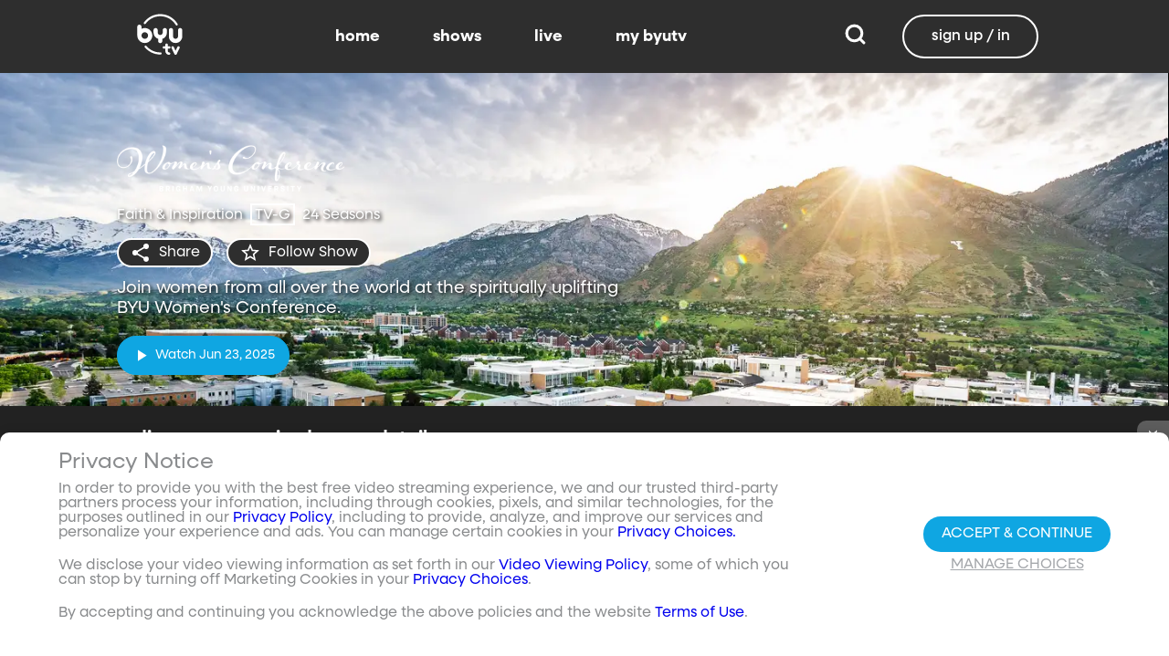

--- FILE ---
content_type: text/html;charset=utf-8
request_url: https://www.byutv.org/byu-womens-conference/discover?layout=detail&type=content-list&primaryItemImage=content&title=Watch%20the%20Latest%20Episode&displayProperties=%5B%5D&id=Z2VuOmNvbnRlbnQtbGlzdDpwYXJlbnRJZD1mZjZjZGZmYS1lZTZmLTQwMWQtYmM1NS1hYjkyMjcwMzQ4MzYmcHJvcGVydHk9Ynl1dHYmc29ydERpcmVjdGlvbj1kZXNjJnNvcnRGaWVsZD1haXJEYXRl&view-all=true
body_size: 71423
content:
<!DOCTYPE html><html><head><meta charset="utf-8">
<meta name="viewport" content="width=device-width, initial-scale=1, viewport-fit=cover, interactive-widget=resizes-visual">
<title>BYU Women&#x27;s Conference - BYUtv</title>
<link rel="preconnect" href="https://images.byub.org">
<link rel="preconnect" href="https://assets.byub.org">
<link rel="preconnect" href="https://assets.adobedtm.com">
<link rel="preconnect" href="https://www.google-analytics.com">
<link rel="preconnect" href="https://connect.facebook.net">
<script src="https://analytics.byub.org/39415de6eaa9/be2de2e485c5/launch-3b514bac2350.min.js" type="text/javascript" async></script>
<style>@charset "UTF-8";:root{--dark:#222;--dark-secondary:#2e2e2e;--white:#fff;--red:#ff0e0e;--black:#0a0a0a}html{box-sizing:border-box}*,:after,:before{box-sizing:inherit}img,video{height:auto;max-width:100%}#__layout,#__nuxt,.page-container,body,html{min-height:100vh;overflow-x:hidden}.flex-grow-container{display:flex;flex-direction:column;flex-grow:1}body,button,input,optgroup,select,textarea{font-family:NeulisSans,BlinkMacSystemFont,-apple-system,Segoe UI,Roboto,Oxygen,Ubuntu,Cantarell,Fira Sans,Droid Sans,Helvetica Neue,Helvetica,Arial,sans-serif}.skeleton>.skeleton-item{background:linear-gradient(90deg,#666 25%,#66666680,#666 75%);background-size:400% 100%;width:100%}.skeleton>.skeleton-item.is-rounded{border-radius:4px}.skeleton>.skeleton-item:after{content:" "}.skeleton>.skeleton-item+.b-skeleton-item{margin-top:.5rem}.skeleton.is-animated>.skeleton-item{animation:skeleton-loading 1.5s infinite}@keyframes skeleton-loading{0%{background-position:100% 50%}to{background-position:0 50%}}html{background-color:#000;overflow-y:auto;scrollbar-color:#666 rgba(0,0,0,.3);scrollbar-width:thin}html::-webkit-scrollbar-track{background-color:#2e2e2e;border-radius:10px;box-shadow:inset 0 0 6px #0000004d}html::-webkit-scrollbar{background-color:#2e2e2e;width:12px}html::-webkit-scrollbar-thumb{background-color:#666;border-radius:10px;box-shadow:inset 0 0 6px #0000004d}html.disable-scroll,html.disable-scroll-modal,html.disable-scroll-player{height:100%;overflow-y:hidden}a{cursor:pointer;text-decoration:none}blockquote,body,dd,dl,dt,fieldset,figure,h1,h2,h3,h4,h5,h6,hr,html,iframe,legend,li,ol,p,pre,textarea,ul{margin:0;padding:0}svg.icon-10px{height:10px;width:10px}svg.icon-20px{height:20px;width:20px}svg.icon-24px{height:24px;width:24px}svg.icon-30px{height:30px;width:30px}svg.icon-36px{height:36px;width:36px}svg.icon-40px{height:40px;width:40px}svg.icon-50px{height:50px;width:50px}.clickable{cursor:pointer;-webkit-user-select:none;-moz-user-select:none;user-select:none}button{font-family:NeulisSans,BlinkMacSystemFont,-apple-system,Segoe UI,Roboto,Oxygen,Ubuntu,Cantarell,Fira Sans,Droid Sans,Helvetica Neue,Helvetica,Arial,sans-serif}.button{font-size:1rem;line-height:1.5}.button,.button .icon{align-items:center;display:inline-flex;justify-content:center}.button .icon{height:1.5em!important;width:1.5em!important}body{background-color:#222;font-size:16px;line-height:1;position:relative;scrollbar-color:#666 rgba(0,0,0,.3);scrollbar-width:thin}body::-webkit-scrollbar-track{background-color:#2e2e2e;border-radius:10px;box-shadow:inset 0 0 6px #0000004d}body::-webkit-scrollbar{background-color:#2e2e2e;width:12px}body::-webkit-scrollbar-thumb{background-color:#666;border-radius:10px;box-shadow:inset 0 0 6px #0000004d}body.has-navbar-fixed-top,html.has-navbar-fixed-top{padding-top:0}.page-container{color:#898b8d;display:flex;flex-direction:column;font-family:NeulisSans,BlinkMacSystemFont,-apple-system,Segoe UI,Roboto,Oxygen,Ubuntu,Cantarell,Fira Sans,Droid Sans,Helvetica Neue,Helvetica,Arial,sans-serif;padding-bottom:calc(3.4375rem + env(safe-area-inset-bottom));padding-top:3rem}@media screen and (((min-width:512px) and (max-width:1023px) and (orientation:portrait)) or ((min-height:512px) and (max-height:1023px) and (orientation:landscape))){.page-container{padding-top:4rem}}@media screen and (min-width:1024px){.page-container{padding:5rem 0 0}}.page-container.hide-nav-bar{padding-top:0!important}.fade-enter-active,.fade-leave-active{transition:opacity .5s}.fade-enter-from,.fade-leave-to,.fade-loading-enter-from,.fade-loading-leave-to{opacity:0}.fade-loading-enter-active,.fade-loading-leave-active{transition:opacity .3s}.app-main>.fade-leave-active{position:absolute}.b-tooltip .fade-enter-active{transition-delay:.5s}.header{color:#fff;font-weight:700}.account-page-content{margin-left:auto;margin-right:auto;max-width:34rem;padding:2.75rem .9375rem;width:100%}.page-background{align-items:center;background:linear-gradient(#171717cc,#171717cc),url(/images/background/background_clouds.jpg);background-repeat:no-repeat;background-size:cover;display:flex;flex-direction:column;justify-content:center;padding-top:6rem;width:100%}.page-background .account-form-success.account-page-content{background-color:#fff;min-height:180px}.page-background .account-form-alt.account-page-content{background-color:#fff;display:flex;flex-direction:column;justify-content:space-between;min-height:280px}.page-background .account-form-alt.account-page-content .b-checkbox .check{background:#fffa;border:1px solid hsla(0,0%,100%,.251);border-radius:9999px}.page-background .account-form.account-page-content{background-color:#fff;min-height:280px}.page-background .account-form.account-page-content .b-checkbox .check{background:#fffa;border:1px solid hsla(0,0%,100%,.251);border-radius:9999px}.card{border-radius:10px;width:270px}.confirm-btn{background-color:#11a7e2!important}.cancel-btn{background-color:#898b8d!important}.field .label{font-size:.9rem}.field .control.has-icons-right .icon.is-right{color:#898b8d!important;right:8px;top:5px}.field .input{height:50px}.field .input::-ms-reveal{display:none}.field .input::-moz-placeholder{color:#898b8d}.field .input::placeholder{color:#898b8d}.field .input:active,.field .input:focus{border-color:#3e3e3e;box-shadow:none}input:-webkit-autofill,input:-webkit-autofill:focus,input:-webkit-autofill:hover,select:-webkit-autofill,select:-webkit-autofill:focus,select:-webkit-autofill:hover,textarea:-webkit-autofill,textarea:-webkit-autofill:focus,textarea:-webkit-autofill:hover{border-color:#3e3e3e;-webkit-text-fill-color:#fff;-webkit-box-shadow:inset 0 0 0 1000px #222;-webkit-transition:background-color 5000s ease-in-out 0s;transition:background-color 5000s ease-in-out 0s}.tag:not(body){border-radius:1rem;color:#fff;font-size:12px;font-weight:700;height:1.25rem;letter-spacing:0;line-height:20px;padding-left:10px;padding-right:10px;text-transform:uppercase}@media screen and (((max-width:511px) and (orientation:portrait)) or ((max-height:511px) and (orientation:landscape))){.tag:not(body){font-size:10px}}.tag:not(body).tag-red{background-color:#e40000}.tag:not(body).tag-blue{background-color:#11a7e2!important}.tag:not(body).tag-clear{background-color:#0000004d}.load-more-button{border:1.5px solid #fff;border-radius:20px;box-sizing:border-box;color:#fff;cursor:pointer;font-size:12px;font-size:16px;font-weight:700;line-height:14px;margin:20px auto 0;padding:13px 21.5px;text-align:center;white-space:nowrap;width:200px}.select-field .control{height:100%}.select-field .control .select{height:100%;width:100%}.select-field .control .select select{border-radius:4px;color:#fff;font-size:.9rem;height:100%;padding-left:16px;width:100%}.select-field .control .select select:focus{border-color:#fff}.select-field .control .select:after{border-color:#898b8d!important}.page-content.static-page{padding-bottom:1rem;padding-top:1rem}.page-content.static-page h1.header{color:#fff;font-size:2.5rem;font-weight:700}.page-content.static-page h2.header{color:#fff;font-size:2rem;font-weight:700}.page-content.static-page p{margin:10px 0;text-align:start}.page-content.static-page a{color:#11a7e2!important;text-decoration:none;transition:.1s ease-in-out}.page-content.static-page li.header{box-sizing:border-box;font-size:2rem}.dropdown-item{font-weight:700}.pagination-link[disabled]{visibility:hidden}mark{background-color:#11a7e2;color:#fff}.carousel .carousel-indicator .indicator-item .indicator-style,.carousel .carousel-indicator .indicator-item.is-active .indicator-style{border:unset}@media screen and (max-width:1023px){.notices.is-bottom{bottom:55px;padding:0 2em 0 0}}@media screen and (max-width:511px){.notices.is-bottom{padding:0}}h1,h2,h3,h4,h5,h6{font-size:100%;font-weight:400}.container{flex-grow:1;margin:0 auto;max-width:100%;padding:0 15px;position:relative;width:auto}@media screen and (min-width:1408px){.container:not(.is-max-desktop):not(.is-max-widescreen){max-width:1344px}}@media screen and (min-width:1216px){.container:not(.is-max-desktop){max-width:1152px}}.is-flex{display:flex}.is-align-items-center{align-items:center!important}.is-justify-content-space-between{justify-content:space-between!important}.is-justify-content-flex-end{justify-content:flex-end!important}.image{display:block;position:relative}.image img{display:block;height:auto;width:100%}.image img.is-rounded{border-radius:9999px}.image.is-fullwidth{width:100%}@media screen and (((min-width:512px) and (max-width:1023px) and (orientation:portrait)) or ((min-height:512px) and (max-height:1023px) and (orientation:landscape))){.level{display:flex;justify-content:space-between}}.level-left{align-items:center;justify-content:flex-start}@media print,screen and (min-width:512px){.level-left{display:flex}}.level-right{align-items:center;justify-content:flex-end}@media print,screen and (min-width:512px){.level-right{display:flex}}.columns{margin-left:-15px;margin-right:-15px;margin-top:-15px}.columns.is-mobile{display:flex}.columns.is-multiline{flex-wrap:wrap}.columns.is-centered{justify-content:center}.columns:last-child{margin-bottom:-15px}.columns:not(:last-child){margin-bottom:calc(1.5rem - 15px)}@media print,screen and (min-width:512px){.columns:not(.is-desktop){display:flex}}@media screen and (min-width:1024px){.columns.is-desktop{display:flex}}@media screen and (max-width:511px){.is-hidden-mobile{display:none!important}}@media print,screen and (min-width:512px) and (max-width:1023px){.is-hidden-tablet{display:none!important}}@media print,screen and (max-width:1023px){.is-hidden-touch{display:none!important}}@media print,screen and (min-width:1024px){.is-hidden-desktop{display:none!important}}.image img.is-rounded{border:2px solid #eeeff0}@media screen and (((max-width:511px) and (orientation:portrait)) or ((max-height:511px) and (orientation:landscape))){.byub-modal .modal-content{max-width:100%!important}}@media screen and (min-width:1024px){.byub-modal .modal-content{max-width:unset!important;min-width:960px!important;width:50vw!important}}.byub-modal .modal-content{border-radius:10px;height:95%;scrollbar-color:#666 rgba(0,0,0,.3);scrollbar-width:thin}.byub-modal .modal-content::-webkit-scrollbar-track{background-color:#2e2e2e;border-radius:10px;box-shadow:inset 0 0 6px #0000004d}.byub-modal .modal-content::-webkit-scrollbar{background-color:#2e2e2e;width:12px}.byub-modal .modal-content::-webkit-scrollbar-thumb{background-color:#666;border-radius:10px;box-shadow:inset 0 0 6px #0000004d}.byub-modal .modal-content::-webkit-scrollbar{border-radius:10px}.byub-modal.is-full-screen{bottom:55px}.byub-modal.is-full-screen .modal-content{max-height:calc(100vh - 55px);top:unset}.byub-modal .modal__header .circular-button{background-color:#222!important}.byub-modal .modal-close.is-large{display:none}.byub-modal .modal__header{display:flex;padding:20px 20px 20px 2rem;z-index:1}.byub-modal .modal-container.hidden{display:none}.byub-modal .modal-container{background-color:#222;padding-bottom:.9375rem}.byub-modal .header-background{background-color:#000000d9;min-height:75px;padding:0;position:sticky;position:-webkit-sticky;top:0;width:100%;z-index:1}.column{display:block;flex-basis:0;flex-grow:1;flex-shrink:1;padding:15px}html.audio-only.player-open .byub-modal.is-full-screen{bottom:155px}html.audio-only.player-open .byub-modal.is-full-screen .modal-content{max-height:calc(100vh - 155px);top:unset}html.audio-only.player-open .byub-modal{bottom:100px}html.audio-only.player-open .byub-modal .modal-content{max-height:calc(100vh - 140px)}.notification{background-color:#f14668;border-radius:4px;color:#fff;margin-bottom:0;margin-top:8px;padding:1rem 2.5rem 1rem 1.5rem;position:relative}.notification.is-success{background-color:#23d160}.notification .media-content{overflow-x:unset;padding-top:9px}.notification:not(:last-child){margin-bottom:1.5rem}.notification>.delete{position:absolute;right:.5rem;top:.5rem}.delete{background-color:#0a0a0a33;border:none;border-radius:9999px;cursor:pointer;display:inline-block;flex-grow:0;flex-shrink:0;font-size:0;height:20px;max-height:20px;max-width:20px;min-height:20px;min-width:20px;outline:none;pointer-events:auto;position:relative;-webkit-user-select:none;-moz-user-select:none;user-select:none;vertical-align:top;width:20px}.delete:after,.delete:before{background-color:#fff;content:"";height:50%;left:50%;position:absolute;top:50%;transform:translate(-50%,-50%);transform-origin:center;width:2px}.delete:before{transform:translate(-50%,-50%) rotate(45deg)}.delete:after{transform:translate(-50%,-50%) rotate(-45deg)}</style>
<style>@font-face{font-display:swap;font-family:NeulisSans;font-style:normal;font-weight:300;src:url(https://assets.byub.org/fonts/NeulisSans/NeulisSans-Light.otf) format("opentype")}@font-face{font-display:swap;font-family:NeulisSans;font-style:normal;font-weight:400;src:url(https://assets.byub.org/fonts/NeulisSans/NeulisSans-Regular.otf) format("opentype")}@font-face{font-display:swap;font-family:NeulisSans;font-style:normal;font-weight:500;src:url(https://assets.byub.org/fonts/NeulisSans/NeulisSans-Medium.otf) format("opentype")}@font-face{font-display:swap;font-family:NeulisSans;font-style:normal;font-weight:700;src:url(https://assets.byub.org/fonts/NeulisSans/NeulisSans-Bold.otf) format("opentype")}@font-face{font-display:swap;font-family:NeulisSans;font-style:italic;font-weight:300;src:url(https://assets.byub.org/fonts/NeulisSans/NeulisSans-LightItalic.otf) format("opentype")}@font-face{font-display:swap;font-family:NeulisSans;font-style:italic;font-weight:400;src:url(https://assets.byub.org/fonts/NeulisSans/NeulisSans-Italic.otf) format("opentype")}@font-face{font-display:swap;font-family:NeulisSans;font-style:italic;font-weight:500;src:url(https://assets.byub.org/fonts/NeulisSans/NeulisSans-MediumItalic.otf) format("opentype")}@font-face{font-display:swap;font-family:NeulisSans;font-style:italic;font-weight:700;src:url(https://assets.byub.org/fonts/NeulisSans/NeulisSans-BoldItalic.otf) format("opentype")}@font-face{font-display:swap;font-family:NeulisSans Black;font-style:normal;src:url(https://assets.byub.org/fonts/NeulisSans/NeulisSans-Black.otf) format("opentype")}</style>
<style>@font-face{font-display:swap;font-family:Playfair Display SC;font-style:normal;font-weight:400;src:url(https://assets.byub.org/fonts/Playfair_Display_SC/PlayfairDisplaySC-Regular.ttf) format("truetype")}@font-face{font-display:swap;font-family:Courier Prime;font-style:normal;font-weight:400;src:url(https://assets.byub.org/fonts/Courier_Prime/CourierPrime-Regular.ttf) format("truetype")}@font-face{font-display:swap;font-family:Dancing Script;font-style:normal;font-weight:400;src:url(https://assets.byub.org/fonts/Dancing_Script/static/DancingScript-Regular.ttf) format("truetype")}@font-face{font-display:swap;font-family:Indie Flower;font-style:normal;font-weight:400;src:url(https://assets.byub.org/fonts/Indie_Flower/IndieFlower-Regular.ttf) format("truetype")}@font-face{font-display:swap;font-family:PT Sans Caption;font-style:normal;font-weight:400;src:url(https://assets.byub.org/fonts/PT_Sans_Caption/PTSansCaption-Regular.ttf) format("truetype")}@font-face{font-display:swap;font-family:"PT Serif Caption";font-style:normal;font-weight:400;src:url(https://assets.byub.org/fonts/PT_Serif_Caption/PTSerifCaption-Regular.ttf) format("truetype")}@font-face{font-display:swap;font-family:Roboto Mono;font-style:normal;font-weight:300;src:url(https://assets.byub.org/fonts/Roboto_Mono/RobotoMono-Regular.ttf) format("truetype")}</style>
<style>.top-left[data-v-06365179]{left:0}.top-left[data-v-06365179],.top-right[data-v-06365179]{margin:2.5%;position:absolute;top:0}.top-right[data-v-06365179]{right:0}.relative[data-v-06365179]{position:relative}.label-group[data-v-06365179]{display:flex;font-weight:700;justify-content:space-between;text-shadow:none}.label[data-v-06365179]{border-radius:100rem;color:#fff;font-size:.65rem;line-height:normal;margin-right:.5rem;padding:.25rem .65rem;text-transform:uppercase;text-wrap:nowrap}</style>
<style>[data-v-a0ccf1cc]:root{--dark:#222;--dark-secondary:#2e2e2e;--white:#fff;--red:#ff0e0e;--black:#0a0a0a}.image-renderer[data-v-a0ccf1cc],.image-renderer picture[data-v-a0ccf1cc]{height:100%;width:100%}.image[data-v-a0ccf1cc]{aspect-ratio:auto;display:block;height:auto;max-height:100%;max-width:100%;width:100%}.clickable[data-v-a0ccf1cc]{transition:all .3s ease}.clickable[data-v-a0ccf1cc]:hover{transform:scale(1.05)}.loading-wave[data-v-a0ccf1cc]{animation:loading-wave-base-a0ccf1cc 3s ease-in-out infinite;background:linear-gradient(90deg,#2a2a2a,#323232 25%,#383838,#323232 75%,#2a2a2a);background-size:200% 100%;border-radius:8px;z-index:1}.loading-wave[data-v-a0ccf1cc],.loading-wave .image-loading-wave[data-v-a0ccf1cc]{height:100%;overflow:hidden;position:relative;width:100%}.loading-wave .image-loading-wave[data-v-a0ccf1cc]{background:inherit}@keyframes loading-wave-base-a0ccf1cc{0%,to{background-position:200% 0}50%{background-position:-200% 0}}@keyframes loading-wave-shimmer-a0ccf1cc{0%{left:-150%;opacity:0}15%{opacity:1}85%{opacity:1}to{left:100%;opacity:0}}@keyframes loading-wave-secondary-a0ccf1cc{0%{left:-200%;opacity:0}20%{opacity:.6}80%{opacity:.6}to{left:120%;opacity:0}}picture.is-loading[data-v-a0ccf1cc]{opacity:0;pointer-events:none;position:absolute}picture[data-v-a0ccf1cc]:not(.is-loading){opacity:1;transition:opacity .3s ease-in-out}.channel-image .image[data-v-a0ccf1cc]{width:auto}</style>
<style>:root{--dark:#222;--dark-secondary:#2e2e2e;--white:#fff;--red:#ff0e0e;--black:#0a0a0a}.loader,.loader:after{border-radius:50%;height:20px;width:20px}.loader{align-self:center;animation:load8 1.1s linear infinite;border-bottom:.5em solid hsla(0,2%,63%,.2);border-right:.5em solid hsla(0,2%,63%,.2);border-top:.5em solid hsla(0,2%,63%,.2);margin-right:10px;position:relative;transform:translateZ(0)}@keyframes load8{0%{transform:rotate(0)}to{transform:rotate(1turn)}}</style>
<style>[data-v-ee009bfc]:root{--dark:#222;--dark-secondary:#2e2e2e;--white:#fff;--red:#ff0e0e;--black:#0a0a0a}.b-tooltip.is-top .tooltip-content[data-v-ee009bfc]{left:40%}.button.circular-button[data-v-ee009bfc]{border:none;border-radius:9999px;box-shadow:0 5px 10px 5px #00000026;cursor:pointer;margin:0 10px 0 0;outline:none;padding:0;transition:scale .5s,opacity 1s}.button.circular-button[data-v-ee009bfc]:hover{scale:1.18}.button.circular-button .alignContent .icon[data-v-ee009bfc],.button.circular-button .alignContent .loader.spinner[data-v-ee009bfc]{height:100%;margin:auto;padding:.2em}.button.circular-button .alignContent .icon[data-v-ee009bfc] :before,.button.circular-button .alignContent .loader.spinner[data-v-ee009bfc] :before{font-size:unset}.button.circular-button .alignContent span[data-v-ee009bfc]{align-items:center;display:flex;justify-content:center}.button.circular-button .spinner[data-v-ee009bfc]{height:50%;margin-left:10px;width:50%}.button.circular-button .spinner[data-v-ee009bfc] :before{font-size:unset}.button.circular-button.show-text[data-v-ee009bfc]{height:40px}.button.circular-button.show-text .alignContent[data-v-ee009bfc]{align-items:center;display:flex;justify-content:center;margin-left:1px;margin-right:9px}.button.circular-button.show-text .alignContent .textButton[data-v-ee009bfc]{margin-top:1px}.button.circular-button.show-text .alignContent .icon[data-v-ee009bfc]{height:100%}@media screen and (max-width:1023px){.button.circular-button.show-text[data-v-ee009bfc]{aspect-ratio:1/1;border-radius:50%}.button.circular-button.show-text .alignContent[data-v-ee009bfc]{margin:0}.button.circular-button.show-text .alignContent .textButton[data-v-ee009bfc]{display:none}.button.circular-button.show-text .alignContent .icon[data-v-ee009bfc]{height:100%;margin:0}}.tooltiptext[data-v-ee009bfc]{background-color:#000;border-radius:6px;color:#fff;display:block;opacity:0;padding:5px;position:absolute;text-align:center;transition:opacity .1s;width:auto}button:hover .tooltiptext[data-v-ee009bfc]{opacity:1;transition:opacity .3s linear .3s}.tooltiptext[data-v-ee009bfc]{white-space:nowrap}.tooltiptext.is-top[data-v-ee009bfc]{bottom:120%}.tooltiptext.is-top[data-v-ee009bfc]:before{border:5px solid transparent;border-top-color:#000;content:"";left:calc(50% - 5px);position:absolute;top:100%}.tooltiptext.is-left[data-v-ee009bfc]{right:120%}.tooltiptext.is-left[data-v-ee009bfc]:before{border:5px solid transparent;border-left-color:#000;content:"";left:100%;position:absolute;top:calc(50% - 5px)}.tooltiptext.is-right[data-v-ee009bfc]{left:120%}.tooltiptext.is-right[data-v-ee009bfc]:before{border:5px solid transparent;border-right-color:#000;content:"";position:absolute;right:100%;top:calc(50% - 5px)}</style>
<style>[data-v-e2dc434c]:root{--dark:#222;--dark-secondary:#2e2e2e;--white:#fff;--red:#ff0e0e;--black:#0a0a0a}.circle[data-v-e2dc434c]{padding:5px!important}.button-renderer[data-v-e2dc434c]{background:none;display:inline-flex;flex-direction:column;height:100%;justify-content:center;position:relative}.button-renderer .parent-button-container[data-v-e2dc434c]{opacity:1}.button-renderer .parent-button-container.hide-when-children[data-v-e2dc434c]{opacity:0;pointer-events:none;transition:opacity .2s ease-in-out}.button-renderer .parent-button-container .button[data-v-e2dc434c]{border-style:solid;height:100%;padding:2px 12px;position:relative;transition:all .2s ease-in-out}.button-renderer .parent-button-container .button.show-playhead[data-v-e2dc434c]{overflow:hidden}.button-renderer .parent-button-container .button.show-playhead[data-v-e2dc434c]:before{background:#32323280;bottom:0;content:"";height:5px;left:0;pointer-events:none;position:absolute;width:100%}.button-renderer .parent-button-container .button.show-playhead[data-v-e2dc434c]:after{background:#fff;bottom:0;content:"";height:4px;left:0;pointer-events:none;position:absolute;width:calc(var(--playhead-percentage, 0)*1%)}.button-renderer .parent-button-container .button[data-v-e2dc434c]:hover{transform:scale(1.15)}@media screen and (((max-width:511px) and (orientation:portrait)) or ((max-height:511px) and (orientation:landscape))){.button-renderer .parent-button-container .button[data-v-e2dc434c]:hover{transform:none}}.button-renderer .parent-button-container .button.rounded[data-v-e2dc434c]{border-radius:99999px}.button-renderer .parent-button-container .button.extra-padding[data-v-e2dc434c]{padding:10px 15px}.button-renderer .parent-button-container .button.thin-border[data-v-e2dc434c]{border-width:1px}.button-renderer .parent-button-container .button .tooltip[data-v-e2dc434c]{background-color:#000;border-radius:6px;opacity:0;padding:5px;pointer-events:none;position:absolute;transform:translateY(-100%);transition:opacity .1s;width:auto}.button-renderer .parent-button-container .button[data-v-e2dc434c]:hover{cursor:pointer}.button-renderer .parent-button-container .button:hover .tooltip[data-v-e2dc434c]{bottom:25%;opacity:1;transition:opacity .3s linear .3s}.button-renderer .parent-button-container .button:hover .tooltip[data-v-e2dc434c]:before{border:5px solid transparent;border-top-color:#000;content:"";left:calc(50% - 5px);position:absolute;top:100%}.button-renderer .child-enter-active[data-v-e2dc434c],.button-renderer .child-enter-active .child-button[data-v-e2dc434c]{transition:all .4s}.button-renderer .child-leave-active[data-v-e2dc434c],.button-renderer .child-leave-active .child-button[data-v-e2dc434c]{transition:opacity .15s}.button-renderer .child-enter-from[data-v-e2dc434c],.button-renderer .child-leave-to[data-v-e2dc434c]{gap:0;opacity:0;transform:translateY(calc(50% - 22px))}.button-renderer .child-enter-from .child-button[data-v-e2dc434c],.button-renderer .child-leave-to .child-button[data-v-e2dc434c]{transform:scaleY(0)}.button-renderer .child-enter-to[data-v-e2dc434c],.button-renderer .child-leave-from[data-v-e2dc434c]{opacity:1}.button-renderer .child-enter-to .child-button[data-v-e2dc434c],.button-renderer .child-leave-from .child-button[data-v-e2dc434c]{transform:scaleY(1)}.button-renderer .children-button-container[data-v-e2dc434c]{align-items:center;background:none;display:flex;flex-direction:column;gap:7px;padding-bottom:5px;position:absolute;right:-5px}.button-renderer .children-button-container .child-button[data-v-e2dc434c]{border-radius:99999px;position:relative;z-index:10}.button-renderer .children-button-container .child-button .child-tooltip[data-v-e2dc434c]{background-color:#000;border-radius:6px;margin-bottom:10px;opacity:0;padding:5px;pointer-events:none;position:absolute;transform:translateY(-100%);transition:opacity .1s;width:auto}.button-renderer .children-button-container .child-button[data-v-e2dc434c]:hover{cursor:pointer}.button-renderer .children-button-container .child-button:hover .child-tooltip[data-v-e2dc434c]{opacity:1;transition:opacity .3s linear .3s}.button-renderer .children-button-container .child-button:hover .child-tooltip[data-v-e2dc434c]:before{border:5px solid transparent;border-top-color:#000;content:"";left:calc(50% - 5px);position:absolute;top:100%}</style>
<style>[data-v-e35128f7]:root{--dark:#222;--dark-secondary:#2e2e2e;--white:#fff;--red:#ff0e0e;--black:#0a0a0a}.image-card-container[data-v-e35128f7]{--badge-size:60px;--image-corner-offset:15px;--favorite-badge-size:36px;--button-scale:1;--title-font-size:1.25rem;--subtitle-font-size:.875rem;--details-font-size:.875rem;--description-font-size:.875rem}@media screen and (((max-width:511px) and (orientation:portrait)) or ((max-height:511px) and (orientation:landscape))){.image-card-container[data-v-e35128f7]{--badge-size:45px;--image-corner-offset:5px;--favorite-badge-size:30px;--button-scale:.75;--title-font-size:1rem;--subtitle-font-size:.8rem;--details-font-size:.625rem;--description-font-size:.75rem}}@media screen and (((min-width:512px) and (max-width:1023px) and (orientation:portrait)) or ((min-height:512px) and (max-height:1023px) and (orientation:landscape))){.image-card-container[data-v-e35128f7]{--badge-size:50px;--image-corner-offset:10px;--favorite-badge-size:36px;--button-scale:.875;--title-font-size:1.25rem;--subtitle-font-size:1rem;--details-font-size:.75rem;--description-font-size:.875rem}}.image-card-container[data-v-e35128f7]{aspect-ratio:var(--aspect-ratio);display:flex;flex:none;flex-direction:column;position:relative;width:100%}@media screen and (((max-width:1023px) and (orientation:portrait))){.image-card-container[data-v-e35128f7]{aspect-ratio:var(--portrait-aspect-ratio)}}.image-card-container .content-image[data-v-e35128f7]{border-radius:10px;display:block;height:100%;overflow:hidden;position:relative;width:100%}.image-card-container .content-image.show-playhead[data-v-e35128f7]:before{background:#32323280;bottom:0;content:"";height:5px;left:0;pointer-events:none;position:absolute;width:100%}.image-card-container .content-image.show-playhead[data-v-e35128f7]:after{background:#fff;bottom:0;content:"";height:4px;left:0;pointer-events:none;position:absolute;width:calc(var(--playhead-percentage, 0)*1%)}.image-card-container .label-group-primary[data-v-e35128f7]{height:1.25rem;left:var(--image-corner-offset);position:absolute;top:var(--image-corner-offset)}.image-card-container .favorite-badge[data-v-e35128f7]{align-items:center;background-color:#323232cc;border-radius:50%;color:#fff;display:flex;height:var(--favorite-badge-size);justify-content:center;padding:6px;position:absolute;right:var(--image-corner-offset);top:var(--image-corner-offset);transform:scale(var(--button-scale,1));width:var(--favorite-badge-size)}.image-card-container .badge[data-v-e35128f7]{bottom:var(--image-corner-offset);height:var(--badge-size);left:var(--image-corner-offset);position:absolute;width:var(--badge-size)}.image-card-container .button-group-primary[data-v-e35128f7]{bottom:var(--image-corner-offset);position:absolute;right:var(--image-corner-offset)}.image-card-container .button-group-primary .button-primary[data-v-e35128f7]{transform:scale(var(--button-scale,1))}.image-card-container .button-group-primary.centered[data-v-e35128f7]{bottom:50%;right:50%;transform:translate(50%,50%)}.image-card-container .button-group-primary.centered .button-primary[data-v-e35128f7]{transform:scale(calc(var(--button-scale, 1)*2))}.skeleton-image[data-v-e35128f7]{height:100%;width:100%}.skeleton-line[data-v-e35128f7]{margin-bottom:.125rem;margin-top:.75rem}</style>
<style>[data-v-efa7d590]:root{--dark:#222;--dark-secondary:#2e2e2e;--white:#fff;--red:#ff0e0e;--black:#0a0a0a}.detail-card-container[data-v-efa7d590]{--image-width:270px;--badge-size:60px;--image-corner-offset:15px;--favorite-badge-size:36px;--button-scale:1;--title-font-size:1.25rem;--subtitle-font-size:.875rem;--details-font-size:.875rem;--description-font-size:.875rem;--line-margin:4px}.detail-card-container.square-image[data-v-efa7d590]{--image-width:170px}@media screen and (max-width:1023px){.detail-card-container.square-image[data-v-efa7d590]{--image-width:130px}}@media screen and (((max-width:511px) and (orientation:portrait)) or ((max-height:511px) and (orientation:landscape))){.detail-card-container[data-v-efa7d590]{--image-width:130px;--badge-size:45px;--image-corner-offset:5px;--favorite-badge-size:30px;--button-scale:.75;--title-font-size:1rem;--subtitle-font-size:.8rem;--details-font-size:.625rem;--description-font-size:.75rem}}@media screen and (((min-width:512px) and (max-width:1023px) and (orientation:portrait)) or ((min-height:512px) and (max-height:1023px) and (orientation:landscape))){.detail-card-container[data-v-efa7d590]{--image-width:270px;--badge-size:50px;--image-corner-offset:10px;--favorite-badge-size:36px;--button-scale:.875;--title-font-size:1.25rem;--subtitle-font-size:1rem;--details-font-size:.75rem;--description-font-size:.875rem}}.detail-card-container[data-v-efa7d590]{display:flex;flex:none;flex-direction:column;overflow:hidden;position:relative;width:100%}.detail-card-container .main-container[data-v-efa7d590]{align-items:center;display:flex;width:100%}.detail-card-container .image-container[data-v-efa7d590]{align-content:center;min-width:var(--image-width);position:relative;width:var(--image-width)}.detail-card-container .info-container[data-v-efa7d590]{display:flex;flex-direction:column;justify-content:center;margin-left:.75rem;max-height:calc(var(--image-width)*.5625);width:100%}@media screen and (max-width:1023px){.detail-card-container .info-container[data-v-efa7d590]{justify-content:start}}.detail-card-container .info-container .label-group-secondary[data-v-efa7d590]{height:1.25rem;margin-bottom:.3125rem}.detail-card-container .info-container .title[data-v-efa7d590]{font-size:var(--title-font-size);font-weight:700;line-height:calc(var(--title-font-size)*1.2)}.detail-card-container .info-container .subtitle[data-v-efa7d590]{align-content:center;display:flex;flex-wrap:wrap;font-size:var(--subtitle-font-size);line-height:calc(var(--title-font-size)*1.2)}.detail-card-container .info-container .details[data-v-efa7d590]{font-size:var(--details-font-size);line-height:calc(var(--details-font-size)*1.5);text-wrap:nowrap}.detail-card-container .info-container .description[data-v-efa7d590]{font-size:var(--description-font-size);line-height:calc(var(--title-font-size)*.8);margin-bottom:.3125rem;margin-top:calc(var(--line-margin)*3)}.detail-card-container .description-container[data-v-efa7d590]{width:100%}.detail-card-container .description-container .description[data-v-efa7d590]{font-size:var(--description-font-size);line-height:1rem;margin:.75rem}.portrait[data-v-efa7d590]{display:none}@media screen and (((max-width:511px) and (orientation:portrait)) or ((max-height:511px) and (orientation:landscape))){.portrait[data-v-efa7d590]{display:block!important}.standard[data-v-efa7d590]{display:none!important}}@media screen and (((max-width:1023px) and (orientation:portrait))){.portrait[data-v-efa7d590]{display:block}.standard[data-v-efa7d590]{display:none!important}}.skeleton-image[data-v-efa7d590]{aspect-ratio:16/9;width:100%}.skeleton-line[data-v-efa7d590]{margin-bottom:.125rem;margin-top:.75rem}</style>
<style>:root{--dark:#222;--dark-secondary:#2e2e2e;--white:#fff;--red:#ff0e0e;--black:#0a0a0a}.simple-player{height:100%}.simple-video-container{background-color:#000;display:flex;height:100%;width:100%}.simple-video-container .video-player{display:block;height:100%;-o-object-fit:cover;object-fit:contain;-o-object-position:center right;object-position:center right;position:absolute;right:0;top:0;width:100%}.container-modal .simple-player #simple-video-element{min-height:unset}</style>
<style>[data-v-4e450e23]:root{--dark:#222;--dark-secondary:#2e2e2e;--white:#fff;--red:#ff0e0e;--black:#0a0a0a}.hero-renderer[data-v-4e450e23]{--hero-height: calc(100vh - 275px) ;--hero-min-height:420px;--hero-image-aspect-ratio:16/9;--body-justify:center;--body-max-width:45vw;--body-bottom-padding:30px;--logo-image-max-width:250px;--button-right-margin:15px;--button-side-padding:25px;--base-font-size:18px;--base-button-height:40px;--navbar-height:5rem;--overlay-gradient:linear-gradient(180deg,#000,transparent 20%),linear-gradient(90deg,#000,transparent 60%)}.hero-renderer.schedule[data-v-4e450e23]{--hero-height: calc(100vh - 141px) }@media screen and (((max-width:1023px) and (orientation:portrait))){.hero-renderer.schedule[data-v-4e450e23]{--hero-image-aspect-ratio:16/9;--hero-min-height:unset}.hero-renderer.schedule .hero .hero-overlay[data-v-4e450e23]{min-height:unset}}@media screen and (((max-width:1023px) and (orientation:portrait))) and (((max-width:511px) and (orientation:portrait)) or ((max-height:511px) and (orientation:landscape))){.hero-renderer.schedule .hero .hero-body .title[data-v-4e450e23]{margin-bottom:0!important}.hero-renderer.schedule .hero .hero-body[data-v-4e450e23] .button{font-size:10px!important}}@media screen and (max-width:1023px){.hero-renderer[data-v-4e450e23]{--body-max-width:initial}}@media screen and (((max-width:1023px) and (orientation:portrait))){.hero-renderer[data-v-4e450e23]{--hero-height:unset;--hero-image-aspect-ratio:3/4;--body-justify:flex-end;--logo-image-max-width:150px;--button-right-margin:10px;--button-side-padding:10px;--base-font-size:16px;--overlay-gradient:linear-gradient(180deg,#000,transparent 10%),linear-gradient(0deg,#000,#00000097 35%,transparent 50%);--navbar-height:3rem}}@media screen and (((max-width:1023px) and (orientation:portrait))) and (((min-width:512px) and (max-width:1023px) and (orientation:portrait)) or ((min-height:512px) and (max-height:1023px) and (orientation:landscape))){.hero-renderer[data-v-4e450e23]{--hero-height:75vh;--navbar-height:4rem;--logo-image-max-width:200px;--base-font-size:18px}}@media screen and (((max-width:1023px) and (orientation:landscape))){.hero-renderer[data-v-4e450e23]{--logo-image-max-width:180px}}.schedule[data-v-4e450e23]{--hero-image-aspect-ratio:16/9;--hero-min-height:250px}.hero-renderer[data-v-4e450e23]{background-color:#000;position:relative;width:100%}@media screen and (min-width:1024px){.hero-renderer.schedule[data-v-4e450e23]{--body-justify:flex-end;--body-bottom-padding:100px}}.hero-renderer .hero[data-v-4e450e23]{display:flex;flex-direction:column;height:100%}.hero-renderer .hero .preview-video[data-v-4e450e23]{aspect-ratio:16/9;height:100%;-o-object-fit:cover;object-fit:cover;-o-object-position:center;object-position:center;opacity:0;position:absolute;right:0;top:0;transition:all 1s ease-in-out;width:100%}.hero-renderer .hero .preview-video.live-player[data-v-4e450e23]{opacity:1}.hero-renderer .hero .preview-mute-button[data-v-4e450e23]{bottom:10%;position:absolute;right:20px;z-index:1}@media screen and (((max-width:1023px) and (orientation:portrait))){.hero-renderer .hero .preview-mute-button[data-v-4e450e23]{bottom:1%;right:10px}}.hero-renderer .hero .hero-image[data-v-4e450e23]{align-self:flex-end;aspect-ratio:var(--hero-image-aspect-ratio);height:100%;max-height:var(--hero-height);min-height:var(--hero-min-height);overflow:hidden;position:static}.hero-renderer .hero[data-v-4e450e23] .hero-image{height:100%;-o-object-fit:contain;object-fit:contain;-o-object-position:right;object-position:right;top:var(--image-top-offset,0)}@media screen and (max-width:1023px){.hero-renderer .hero[data-v-4e450e23] .hero-image{-o-object-fit:cover;object-fit:cover}}@media screen and (((max-width:1023px) and (orientation:portrait))){.hero-renderer .hero[data-v-4e450e23] .hero-image{height:auto;-o-object-fit:cover;object-fit:cover;width:100%}}.hero-renderer .hero .hero-body[data-v-4e450e23]{align-items:flex-start;bottom:0;display:flex;flex-direction:column;font-weight:400;height:calc(100% - var(--navbar-height));justify-content:var(--body-justify);margin:auto 0;padding-bottom:var(--body-bottom-padding);position:absolute;text-shadow:2px 2px 4px #000;width:100%}@media screen and (((max-width:511px) and (orientation:portrait)) or ((max-height:511px) and (orientation:landscape))){.hero-renderer .hero .hero-body[data-v-4e450e23]{padding-left:10px;padding-right:10px}}@media screen and (((min-width:512px) and (max-width:1023px) and (orientation:portrait)) or ((min-height:512px) and (max-height:1023px) and (orientation:landscape))){.hero-renderer .hero .hero-body[data-v-4e450e23]{padding-left:15px;padding-right:15px}}@media screen and (min-width:1024px){.hero-renderer .hero .hero-body[data-v-4e450e23]{padding-left:10vw;padding-right:10vw}}.hero-renderer .hero .hero-body .logo-image[data-v-4e450e23]{aspect-ratio:2/1;height:unset;left:0;margin-bottom:14px;max-width:var(--logo-image-max-width);position:relative}@media screen and (((max-width:1023px) and (orientation:portrait))){.hero-renderer .hero .hero-body .logo-image[data-v-4e450e23]{filter:drop-shadow(2px 2px 4px rgb(0,0,0))}}.hero-renderer .hero .hero-body .logo-image-alt[data-v-4e450e23]{align-items:flex-end;color:#fff;display:flex;display:-webkit-box;font-size:46px;letter-spacing:-2px;line-height:52px;margin-bottom:14px;-webkit-line-clamp:1;line-clamp:1;-webkit-box-orient:vertical;overflow:hidden}@media screen and (((max-width:511px) and (orientation:portrait)) or ((max-height:511px) and (orientation:landscape))){.hero-renderer .hero .hero-body .logo-image-alt[data-v-4e450e23]{line-clamp:1;-webkit-line-clamp:1}}@media screen and (((max-width:1023px) and (orientation:portrait))){.hero-renderer .hero .hero-body .logo-image-alt[data-v-4e450e23]{text-shadow:0 0 12px rgba(0,0,0,.6)}}@media screen and (((max-width:511px) and (orientation:portrait)) or ((max-height:511px) and (orientation:landscape))){.hero-renderer .hero .hero-body .logo-image-alt[data-v-4e450e23]{font-size:28px;line-height:32px}}.hero-renderer .hero .hero-body .hero-text[data-v-4e450e23]{max-width:var(--body-max-width)}.hero-renderer .hero .hero-body .hero-text .info-upper[data-v-4e450e23]{display:flex;flex-wrap:wrap;padding-bottom:.625rem;row-gap:.8rem}@media screen and (((max-width:511px) and (orientation:portrait)) or ((max-height:511px) and (orientation:landscape))){.hero-renderer .hero .hero-body .hero-text .info-upper[data-v-4e450e23]{padding-bottom:.2rem}}.hero-renderer .hero .hero-body .hero-text .info-upper .spotlight-image[data-v-4e450e23]{display:flex;margin-right:.91rem;max-height:auto;max-width:11.25rem}.hero-renderer .hero .hero-body .hero-text .info-upper[data-v-4e450e23] div.spotlight-image{min-width:40px;width:auto}.hero-renderer .hero .hero-body .hero-text .info-upper[data-v-4e450e23] div.spotlight-image .picture{width:auto}.hero-renderer .hero .hero-body .hero-text .info-upper[data-v-4e450e23] img.spotlight-image{height:18.45px;width:-moz-fit-content;width:fit-content}@media screen and (((max-width:1023px) and (orientation:portrait))){.hero-renderer .hero .hero-body .hero-text .info-upper .primary-info[data-v-4e450e23]{font-size:calc(var(--base-font-size)*.9);line-height:1.2}}.hero-renderer .hero .hero-body .hero-text .secondary-info[data-v-4e450e23]{margin-bottom:10px}.hero-renderer .hero .hero-body .hero-text .title[data-v-4e450e23]{font-size:calc(var(--base-font-size)*1.4);line-height:32px;margin-bottom:15px}.hero-renderer .hero .hero-body .hero-text .description[data-v-4e450e23]{font-size:calc(var(--base-font-size)*.9 + .2vw);letter-spacing:0;line-height:calc(20px + .2vw);margin-bottom:20px;padding:0}.hero-renderer .hero .hero-body .hero-text .podcasts-container[data-v-4e450e23]{align-items:center;display:flex;margin-left:20px}.hero-renderer .hero .hero-body .hero-text .podcasts-container .podcast-image[data-v-4e450e23]{height:30px;margin-right:10px;width:30px}.hero-renderer .hero .hero-body .button-group-container[data-v-4e450e23]{display:flex}.hero-renderer .hero .hero-body .button-group-container .buttons[data-v-4e450e23]{position:inherit;z-index:3}.hero-renderer .hero .hero-body .button-group-container[data-v-4e450e23] .button{z-index:3}.hero-renderer .hero .hero-body .button-group-container.primary[data-v-4e450e23] .button{font-weight:400}.hero-renderer .hero .hero-body .button-group-container.primary .button[data-v-4e450e23]{height:var(--base-button-height);margin-left:0;margin-right:var(--button-right-margin)}.hero-renderer .hero .hero-body .button-group-container.primary .button[data-v-4e450e23] .button{font-size:14px}.hero-renderer .hero .hero-body .button-group-container.primary[data-v-4e450e23] .with-margin{margin-right:5px}.hero-renderer .hero .hero-body .button-group-container.primary[data-v-4e450e23] .with-margin svg{margin-right:0}.hero-renderer .hero .hero-body .button-group-container.secondary[data-v-4e450e23]{margin-bottom:12px;margin-top:4px}.hero-renderer .hero .hero-body .button-group-container.secondary[data-v-4e450e23] .button{margin-right:var(--button-right-margin)}.hero-renderer .hero .hero-body .button-group-container.secondary[data-v-4e450e23] .circle{padding:8px!important}.hero-renderer .hero .hero-overlay[data-v-4e450e23]{aspect-ratio:var(--hero-image-aspect-ratio);background:var(--overlay-gradient);border-left:1px solid #000;box-sizing:content-box;height:100%;left:auto;min-height:420px;position:absolute;right:0;top:0}@-moz-document url-prefix(){.hero-renderer .hero .hero-overlay[data-v-4e450e23]{border-style:none}}@media screen and (max-width:1023px){.hero-renderer .hero .hero-overlay[data-v-4e450e23]{width:100%}}#hero-bottom-observer[data-v-4e450e23]{bottom:calc(5rem + 10px);position:absolute}.hero-overlay-text-container[data-v-4e450e23]{bottom:20px;position:absolute;right:10vw}@media screen and (max-width:1023px){.hero-overlay-text-container[data-v-4e450e23]{bottom:10px;right:15px}}@media screen and (((max-width:511px) and (orientation:portrait)) or ((max-height:511px) and (orientation:landscape))){.hero-overlay-text-container[data-v-4e450e23]{right:10px}}</style>
<style>:root{--dark:#222;--dark-secondary:#2e2e2e;--white:#fff;--red:#ff0e0e;--black:#0a0a0a}.hero-carousel{background-color:#000;margin-bottom:30px;position:relative}@media screen and (((max-width:1023px) and (orientation:portrait))){.hero-carousel{aspect-ratio:3/4;width:100%}}@media screen and (((max-width:1023px) and (orientation:portrait))) and (((min-width:512px) and (max-width:1023px) and (orientation:portrait)) or ((min-height:512px) and (max-height:1023px) and (orientation:landscape))){.hero-carousel{aspect-ratio:unset;height:77vh}}.hero-carousel .carousel-indicator{bottom:0;display:flex;padding:0 25px 15px;position:absolute;z-index:2}@media screen and (min-width:1024px){.hero-carousel .carousel-indicator{padding:0 calc(10vw + 15px) 15px}}.hero-carousel .carousel-indicator .indicator-item{background-color:#464646;border-radius:50%;cursor:pointer;height:10px;margin:0 5px;transition:background-color .5s;width:10px}.hero-carousel .carousel-indicator .indicator-item.is-active{background-color:#0fa6e2}@media screen and (((min-width:512px) and (max-width:1023px) and (orientation:portrait)) or ((min-height:512px) and (max-height:1023px) and (orientation:landscape))){.hero-carousel{margin-top:-4rem}}@media screen and (min-width:1024px){.hero-carousel{margin-top:-5rem}}.hero-carousel .carousel-skeleton-item{animation:pulse 2s infinite;aspect-ratio:16/9;background:transparent;max-height:calc(100vh - 275px);min-height:420px}@keyframes pulse{0%{background-color:#000}50%{background-color:#404040}to{background-color:#000}}@media screen and (((max-width:1023px) and (orientation:portrait))){.hero-carousel .carousel-skeleton-item{height:90%;margin-bottom:10%;max-height:unset}}.hero-carousel .listen-carousel{background-color:#000;box-sizing:border-box;color:#fff}.hero-carousel .listen-carousel .carousel-items{max-width:100vw;position:absolute;right:0;top:0}@media screen and (((max-width:1023px) and (orientation:portrait))) and (((max-width:511px) and (orientation:portrait)) or ((max-height:511px) and (orientation:landscape))){.hero-carousel .listen-carousel{padding-bottom:70px}.hero-carousel .listen-carousel .carousel-items .hero-body{bottom:-40px!important}}@media screen and (min-width:1024px){.hero-carousel .listen-carousel{padding-bottom:0}}.hero-carousel .arrow-button{position:absolute;top:calc(50% - 15px);z-index:2}.hero-carousel .arrow-button.next{right:calc(4% - 15px)}.hero-carousel .arrow-button.previous{left:calc(4% - 15px)}@media screen and (max-width:1023px){.hero-carousel .arrow-button{display:none}.hero-carousel .left-tap-mobile{height:100%;left:0;position:absolute;top:0;width:10vw;z-index:2}.hero-carousel .right-tap-mobile{height:100%;position:absolute;right:0;top:0;width:10vw;z-index:2}}@media screen and (((max-width:1023px) and (orientation:portrait))){.hero-carousel .arrow-button{display:none}.hero-carousel .left-tap-mobile{height:100%;left:0;position:absolute;top:0;width:25%;z-index:2}.hero-carousel .right-tap-mobile{height:100%;position:absolute;right:0;top:0;width:25%;z-index:2}}.hero-carousel .fade-enter-active,.hero-carousel .fade-leave-active{transition:opacity .5s ease}.hero-carousel .fade-enter-from,.hero-carousel .fade-leave-to{opacity:0}.hero-carousel .card-enter-active,.hero-carousel .card-leave-active{position:absolute;right:0;top:0;transition:opacity .5s ease}.hero-carousel .card-enter-from,.hero-carousel .card-leave-to{opacity:0}</style>
<style>[data-v-23593531]:root{--dark:#222;--dark-secondary:#2e2e2e;--white:#fff;--red:#ff0e0e;--black:#0a0a0a}.minimal-card-container[data-v-23593531]{--line-margin:8px;--image-corner-offset:10px;--adornment-size:30px}@media screen and (((max-width:511px) and (orientation:portrait)) or ((max-height:511px) and (orientation:landscape))){.minimal-card-container[data-v-23593531]{--line-margin:8px;--image-corner-offset:10px;--adornment-size:30px}}@media screen and (((min-width:512px) and (max-width:1023px) and (orientation:portrait)) or ((min-height:512px) and (max-height:1023px) and (orientation:landscape))){.minimal-card-container[data-v-23593531]{--line-margin:8px;--image-corner-offset:10px;--adornment-size:30px}}.minimal-card-container[data-v-23593531]{background-color:#2e2e2e;border-radius:10px;display:block;height:auto;overflow:hidden;padding-bottom:0;position:relative}.minimal-card-container .image-container[data-v-23593531]{aspect-ratio:16/9;position:relative}.minimal-card-container .image-container .preview-video[data-v-23593531]{height:100%;left:0;overflow:hidden;position:absolute;top:0;transition:opacity .5s ease;width:100%}.minimal-card-container .image-container .preview-video.hidden[data-v-23593531]{opacity:0}.minimal-card-container .image-container .preview-button[data-v-23593531]{background-color:#00000080;color:#fff;position:absolute;right:10px;top:10px}.minimal-card-container .image-container .label-group-primary[data-v-23593531]{height:1.25rem;left:var(--image-corner-offset);position:absolute;top:var(--image-corner-offset)}.minimal-card-container .image-container .adornments[data-v-23593531]{align-items:center;display:flex;justify-content:center;position:absolute;right:var(--image-corner-offset);top:var(--image-corner-offset)}.minimal-card-container .image-container .adornments .adornment[data-v-23593531]{background-color:#323232cc;border-radius:50%;color:#fff;height:var(--adornment-size);padding:6px;transform:scale(var(--button-scale,1));width:var(--adornment-size)}.minimal-card-container .image-container .adornments .adornment-button[data-v-23593531]{scale:.9}.minimal-card-container .image-container .button-group-primary[data-v-23593531]{bottom:-17px;height:37px;position:absolute;right:16px}.minimal-card-container .image-container .button-primary[data-v-23593531]{margin-left:8px}.minimal-card-container .image-container .badge-image[data-v-23593531]{bottom:-17px;height:70px;left:20px;position:absolute;width:70px}.minimal-card-container .image-container .downloading-blur[data-v-23593531]{filter:blur(6px) brightness(70%)}.minimal-card-container .skeleton-image[data-v-23593531]{height:100%}.minimal-card-container .item-footer[data-v-23593531]{background-color:#2e2e2e;height:-moz-fit-content;height:fit-content;min-height:110px;padding:0 20px 6px}.minimal-card-container .item-footer .skeleton-line[data-v-23593531]{padding-top:1rem}.minimal-card-container .item-footer .info-container[data-v-23593531]{display:flex;flex-direction:column;height:100%;justify-content:flex-start;padding-bottom:5px}.minimal-card-container .item-footer .info-container .title[data-v-23593531]{font-size:16px;font-weight:700;margin-top:calc(var(--line-margin) + 13px);min-height:20px;text-overflow:ellipsis}.minimal-card-container .item-footer .info-container .divider[data-v-23593531]{background-color:#fff6;height:1px;margin:var(--line-margin) 0}.minimal-card-container .item-footer .info-container .description[data-v-23593531]{font-size:14px;line-height:1.4;margin-top:var(--line-margin)}.minimal-card-container .item-footer .info-container .primary-info[data-v-23593531]{display:flex;flex-wrap:wrap;font-size:12px;gap:4px;margin-top:var(--line-margin);max-width:calc(100% - 20px);padding-bottom:10px}.minimal-card-container .item-footer.show-playhead[data-v-23593531]:before{background:#32323280;bottom:0;content:"";height:5px;left:0;pointer-events:none;position:absolute;width:100%}.minimal-card-container .item-footer.show-playhead[data-v-23593531]:after{background:#fff;bottom:0;content:"";height:4px;left:0;pointer-events:none;position:absolute;width:calc(var(--playhead-percentage, 0)*1%)}.minimal-card-container .item-footer .button-group-secondary[data-v-23593531]{bottom:5px;display:flex;flex-wrap:wrap;position:absolute;right:10px}.minimal-card-container .item-footer .button-group-secondary .button-secondary[data-v-23593531]{border-width:2px}</style>
<style>[data-v-4004447e]:root{--dark:#222;--dark-secondary:#2e2e2e;--white:#fff;--red:#ff0e0e;--black:#0a0a0a}.error-404[data-v-4004447e]{color:#8a94a6;margin-left:0;max-width:50rem;padding-left:1rem}.error-404 h1[data-v-4004447e]{font-size:4em;padding:1.5rem 0}.error-404 h2[data-v-4004447e]{font-size:2em;padding:1rem 0}.error-404 h3[data-v-4004447e]{font-size:1.25em;padding:1rem 0}a[data-v-4004447e]{color:#fff}a[data-v-4004447e]:hover{color:#0fa6e2}</style>
<style>[data-v-0a84d824]:root{--dark:#222;--dark-secondary:#2e2e2e;--white:#fff;--red:#ff0e0e;--black:#0a0a0a}.error-410[data-v-0a84d824]{color:#8a94a6;margin-left:0;max-width:50rem;padding-left:1rem}.error-410 h1[data-v-0a84d824]{font-size:4em;padding:1.5rem 0}.error-410 h2[data-v-0a84d824]{font-size:2em;padding:1rem 0}.error-410 h3[data-v-0a84d824]{font-size:1.25em;padding:1rem 0}a[data-v-0a84d824]{color:#fff}a[data-v-0a84d824]:hover{color:#0fa6e2}</style>
<style>[data-v-80ce8e9c]:root{--dark:#222;--dark-secondary:#2e2e2e;--white:#fff;--red:#ff0e0e;--black:#0a0a0a}.error-500[data-v-80ce8e9c]{color:#8a94a6;margin-left:0;max-width:50rem;padding-left:1rem}.error-500 h1[data-v-80ce8e9c]{font-size:4em;padding:1.5rem 0}.error-500 h2[data-v-80ce8e9c]{font-size:2em;padding:1rem 0}.error-500 h3[data-v-80ce8e9c]{font-size:1.25em;padding:1rem 0}a[data-v-80ce8e9c]{color:#fff}a[data-v-80ce8e9c]:hover{color:#0fa6e2}</style>
<style>[data-v-70eb4cc6]:root{--dark:#222;--dark-secondary:#2e2e2e;--white:#fff;--red:#ff0e0e;--black:#0a0a0a}.offline[data-v-70eb4cc6]{color:#8a94a6;margin-left:0;max-width:50rem;padding-left:1rem}.offline h1[data-v-70eb4cc6]{font-size:4em;padding:1rem 0}.offline h2[data-v-70eb4cc6]{font-size:2em;padding:1rem 0}</style>
<style>:root{--dark:#222;--dark-secondary:#2e2e2e;--white:#fff;--red:#ff0e0e;--black:#0a0a0a}.error-page{height:100%}.error-container{margin:0 auto;max-width:64rem;padding:2rem}</style>
<style>:root{--dark:#222;--dark-secondary:#2e2e2e;--white:#fff;--red:#ff0e0e;--black:#0a0a0a}body{margin:0}.app-main{background-color:#222;flex:auto;font-family:NeulisSans,BlinkMacSystemFont,-apple-system,Segoe UI,Roboto,Oxygen,Ubuntu,Cantarell,Fira Sans,Droid Sans,Helvetica Neue,Helvetica,Arial,sans-serif;font-weight:500}.app-main:has(.page-background){display:flex}.app-content{height:-moz-fit-content;height:fit-content}.app-content h3{padding:15px}.footer-hidden footer{display:none}.privacy-link{color:#fff;text-decoration:underline}@media screen and (min-width:1024px){.app-content h3{padding:0}}.feedback-container{background-color:transparent;border:none;bottom:15vh;cursor:pointer;margin:0;padding:0;position:fixed;right:0;visibility:visible;width:35px;z-index:2}@media screen and (max-width:1023px){.feedback-container{display:none}}.feedback-tag{background:#5d5d5d;border-bottom-right-radius:10px;border-top-right-radius:10px;color:#fff;display:flex;flex-direction:row;font-size:16px;padding:10px;position:relative;transform:rotate(180deg);writing-mode:vertical-rl;z-index:2}.v-enter-active,.v-leave-active{transition:opacity 1s ease}.v-enter-from,.v-leave-to{opacity:0}.footer-fade-enter-active{transition:opacity .5s ease}.footer-fade-leave-active{transition:opacity 0s}.footer-fade-enter-from,.footer-fade-leave-to{opacity:0}#sticky-filters-container{background-color:#222;position:fixed;top:5rem;width:100%;z-index:1}</style>
<style>[data-v-2f11d88e]:root{--dark:#222;--dark-secondary:#2e2e2e;--white:#fff;--red:#ff0e0e;--black:#0a0a0a}@media (min-width:1023px){.transparent[data-v-2f11d88e]{background-color:transparent}}.navbar[data-v-2f11d88e]{background-color:#2e2e2e;display:flex;left:0;max-width:100vw;min-height:3.25rem;position:fixed;right:0;top:0;width:100%;z-index:35}@media screen and (((max-width:511px) and (orientation:portrait)) or ((max-height:511px) and (orientation:landscape))){.navbar[data-v-2f11d88e]{padding-left:10px;padding-right:10px}}@media screen and (((min-width:512px) and (max-width:1023px) and (orientation:portrait)) or ((min-height:512px) and (max-height:1023px) and (orientation:landscape))){.navbar[data-v-2f11d88e]{padding-left:15px;padding-right:15px}}@media screen and (min-width:1024px){.navbar[data-v-2f11d88e]{min-height:5rem;padding-left:10vw;padding-right:10vw}}@media screen and (min-width:1024px){.navbar[data-v-2f11d88e] .site-nav-wrapper{display:flex;height:5rem;min-height:unset;width:100%}}@media screen and (min-width:1024px) and (min-height:512px){.navbar .is-hidden-desktop[data-v-2f11d88e]{display:none!important}}.navbar .navbar-menu[data-v-2f11d88e]{flex-grow:1;flex-shrink:0}.navbar .navbar-item[data-v-2f11d88e]{flex-grow:0;flex-shrink:0}.navbar .button[data-v-2f11d88e]{align-items:center;background-color:#fff;border:1px solid #dbdbdb;color:#363636;cursor:pointer;display:flex;justify-content:center;padding:calc(.5em - 1px) 1em;text-align:center;white-space:nowrap}.navbar .button[data-v-2f11d88e]:hover{background-color:#222}.navbar .is-text[data-v-2f11d88e]{background-color:transparent;border-color:transparent;color:#4a4a4a;-webkit-text-decoration:underline;text-decoration:underline}.navbar .sign-in[data-v-2f11d88e]{border:1.5px solid #fff;color:#fff;height:3rem;-webkit-text-decoration:none;text-decoration:none}.navbar .is-rounded[data-v-2f11d88e]{border-radius:9999px;padding-left:1.25em;padding-right:1.25em}.navbar .navbar[data-v-2f11d88e],.navbar .navbar-end[data-v-2f11d88e],.navbar .navbar-menu[data-v-2f11d88e],.navbar .navbar-start[data-v-2f11d88e]{align-items:stretch;display:flex}.navbar .navbar-item[data-v-2f11d88e],.navbar .navbar-link[data-v-2f11d88e]{align-items:center;color:#4a4a4a;display:block;display:flex;height:3rem;line-height:1.5;position:relative}.navbar .navbar-start[data-v-2f11d88e]{margin:0 auto}.navbar .navbar-end[data-v-2f11d88e]{margin-left:unset;margin-right:15px}.navbar .navbar-title[data-v-2f11d88e]{color:#fff;font-size:1.4rem;font-weight:700;max-width:calc(100vw - 120px);overflow:hidden;white-space:nowrap}.navbar .navbar-menu[data-v-2f11d88e]{align-items:center;display:flex;justify-content:space-between}@media (max-height:512px),screen and (max-width:1023px){.navbar .navbar-menu[data-v-2f11d88e]{display:none}}.navbar .site-nav-wrapper[data-v-2f11d88e]{display:flex}.navbar .logo-container[data-v-2f11d88e]{align-items:center;display:flex;height:3rem;justify-content:space-between;padding:0 1.25em 0 15px}@media (max-height:512px),screen and (max-width:1023px){.navbar .logo-container[data-v-2f11d88e]{flex-grow:1}}@media screen and (((min-width:512px) and (max-width:1023px) and (orientation:portrait)) or ((min-height:512px) and (max-height:1023px) and (orientation:landscape))){.navbar .logo-container[data-v-2f11d88e]{height:4rem}}@media screen and (min-width:1024px){.navbar .logo-container[data-v-2f11d88e]{height:5rem}}.navbar h1[data-v-2f11d88e]{color:#fff;font-family:BlinkMacSystemFont;font-size:50px;font-weight:900;letter-spacing:-2px;line-height:42px}.navbar .signin[data-v-2f11d88e]{padding-right:0}.navbar[data-v-2f11d88e] .button.sign-in{border:1.5px solid #fff;color:#fff;height:3rem;text-decoration:none}.navbar[data-v-2f11d88e] .button.sign-in span{font-weight:500;line-height:17px;margin:10px;text-transform:lowercase}.navbar .button.sign-in[data-v-2f11d88e]:hover{background-color:#222}@media (max-width:1023px){.navbar .button.sign-in[data-v-2f11d88e]{display:none}}.navbar .oval[data-v-2f11d88e]{align-items:center;background-color:transparent;border:2px solid #fff;border-radius:25px;box-shadow:0 5px 10px #00000026;box-sizing:border-box;cursor:pointer;display:flex;height:3rem;justify-content:center;padding:0;width:3rem}.navbar .oval span[data-v-2f11d88e]{color:#fff;font-size:16px;font-weight:500}.navbar .logo[data-v-2f11d88e]{align-content:center;display:flex;padding:0}.navbar .logo img[data-v-2f11d88e]{max-height:2.5rem;max-width:2.5rem}@media screen and (((min-width:512px) and (max-width:1023px) and (orientation:portrait)) or ((min-height:512px) and (max-height:1023px) and (orientation:landscape))){.navbar .logo img[data-v-2f11d88e]{max-height:3rem;max-width:3rem}}@media screen and (min-width:1024px){.navbar .logo img[data-v-2f11d88e]{max-height:4rem;max-width:4rem}}.navbar-item[data-v-2f11d88e]{padding-left:6px;padding-right:6px}.navbar-item.logo.search[data-v-2f11d88e]:hover{background-color:#000}.navbar-item button[data-v-2f11d88e]{color:#fff!important;font-size:1.3rem;font-weight:700;text-decoration:none!important}.navbar-item button.nuxt-link-active[data-v-2f11d88e]{border:2px solid #11a7e2}.navbar-item .nav-item[data-v-2f11d88e]{border-radius:9999px;color:#fff!important;font-size:1.1rem;font-weight:700;height:3rem;padding-left:1.25em;padding-right:1.25em;text-decoration:none!important}.navbar-item .nav-item[data-v-2f11d88e]:active,.navbar-item .nav-item[data-v-2f11d88e]:focus{background-color:transparent}.navbar-item .nav-item[data-v-2f11d88e]:hover{background-color:#222}.navbar-item .nav-item.selected-nav-item[data-v-2f11d88e]{border:2px solid #11a7e2}@media (max-width:1023px){.navbar-item .nav-item[data-v-2f11d88e],.navbar-item .search[data-v-2f11d88e]{display:none}}.navbar-item button[data-v-2f11d88e]:focus{background-color:transparent!important}.navbar-item button:focus.nuxt-link-active[data-v-2f11d88e]{background-color:#11a7e2!important}.navbar-item button[data-v-2f11d88e]:hover{background-color:#222!important}.navbar-item .mobile-search[data-v-2f11d88e],.navbar-item .search[data-v-2f11d88e]{box-sizing:border-box;height:3rem;padding-top:15px}.navbar-item .search[data-v-2f11d88e]{align-items:center;display:flex;font-size:1.3rem;line-height:1.5;padding:15px 26px 9.4px}.navbar-item .mobile-search[data-v-2f11d88e]{color:#fff;cursor:pointer;height:3rem;width:3rem}.navbar-item .mobile-search[data-v-2f11d88e]:hover{background-color:#222}.navbar .dropdown-menu[data-v-2f11d88e]{display:none}.navbar .hover-dropdown:hover .dropdown-menu[data-v-2f11d88e]{background-color:#0a0a0a;border-radius:10px;display:block;left:-100%;position:absolute;top:100%}.navbar .hover-dropdown:hover .dropdown-menu .dropdown-content[data-v-2f11d88e]{border-radius:10px}.navbar .navbar-item .nav-item[data-v-2f11d88e]:hover{background-color:#222}.navbar a.dropdown-item[data-v-2f11d88e],.navbar button.dropdown-item[data-v-2f11d88e]{padding-right:3rem;text-align:center;white-space:nowrap;width:100%}.navbar .dropdown-item[data-v-2f11d88e]{color:#898b8d;display:block;font-size:.875rem;font-weight:700;line-height:1.5;padding:.375rem 1rem;position:relative}.navbar .dropdown-item[data-v-2f11d88e]:hover{color:#fff;cursor:pointer}.navbar .dev-tag[data-v-2f11d88e]{color:#f86}.navbar .stage-tag[data-v-2f11d88e]{color:#eabc15}.navbar .local-tag[data-v-2f11d88e]{color:#da1d4c}.navbar .env-tags[data-v-2f11d88e]{background-color:#00000059;display:flex}@media (max-width:1023px){.navbar .env-tags[data-v-2f11d88e]{flex-direction:row}}@media (min-width:1024px){.navbar .env-tags[data-v-2f11d88e]{flex-direction:column}}.navbar .env-tags div[data-v-2f11d88e]{margin-left:.25rem;margin-right:.25rem}</style>
<style>:root{--dark:#222;--dark-secondary:#2e2e2e;--white:#fff;--red:#ff0e0e;--black:#0a0a0a}.footer{background-color:#11a7e2;box-shadow:inset 0 5px #0000001a;color:#fff;flex-shrink:0;font-family:NeulisSans,BlinkMacSystemFont,-apple-system,Segoe UI,Roboto,Oxygen,Ubuntu,Cantarell,Fira Sans,Droid Sans,Helvetica Neue,Helvetica,Arial,sans-serif;padding-bottom:6rem!important;padding-top:3rem!important;z-index:1}@media screen and (((max-width:511px) and (orientation:portrait)) or ((max-height:511px) and (orientation:landscape))){.footer{padding-left:10px;padding-right:10px}}@media screen and (((min-width:512px) and (max-width:1023px) and (orientation:portrait)) or ((min-height:512px) and (max-height:1023px) and (orientation:landscape))){.footer{padding-left:15px;padding-right:15px}}@media screen and (min-width:1024px){.footer{padding-left:10vw;padding-right:10vw}}.footer .footer-content{padding:0 15px!important}@media screen and (min-width:512px){.footer .columns:not(.is-desktop){display:flex}.footer .column.is-narrow,.footer .column.is-narrow-tablet{flex:none;width:auto}}.footer .column{list-style-type:none;margin:0}.footer .columns:last-child{margin-bottom:-15px}.footer .columns.is-multiline{flex-wrap:wrap;margin-left:-15px;margin-right:-15px;margin-top:-15px}.footer__title{color:#fff;font-size:2.125rem;font-weight:500;letter-spacing:-2px;line-height:2.625rem;margin-bottom:2.875rem;margin-top:0}.footer__text{font-size:1rem;line-height:1.25rem;max-width:29.375rem}.footer__link{color:#fff;font-size:1rem;line-height:2.375rem;text-decoration:none}.footer__social-links{margin-top:auto;padding-top:1rem}.footer__social-link{color:#fff;margin-right:.25rem}.footer__copyright{font-size:.875rem;line-height:1.125rem;margin-top:0}.footer__font-notice{font-size:.75rem;font-style:italic;line-height:1rem;margin-bottom:.625rem;margin-top:0}.footer__font-notice a{color:#fff;text-decoration:none}.footer__service{font-size:.75rem;line-height:1rem;margin:0}.footer__project-info{margin-top:3rem}</style>
<style>[data-v-e9be464e]:root{--dark:#222;--dark-secondary:#2e2e2e;--white:#fff;--red:#ff0e0e;--black:#0a0a0a}.mobile-nav[data-v-e9be464e]{background-color:#2e2e2e;bottom:0;line-height:normal;margin:0;padding:0 0 env(safe-area-inset-bottom);position:fixed;text-align:center;width:100%;z-index:40}.mobile-nav .item-nav-container[data-v-e9be464e]{align-items:center;display:flex;flex-direction:column;height:55px;padding:8px}.mobile-nav .item-nav-text[data-v-e9be464e]{font-size:12px;font-weight:600;letter-spacing:0;white-space:nowrap}@media screen and (((max-width:511px) and (orientation:portrait)) or ((max-height:511px) and (orientation:landscape))){.mobile-nav .item-nav-text[data-v-e9be464e]{font-size:10px}}.mobile-nav .item-nav-icon[data-v-e9be464e]{font-size:26px;letter-spacing:0;line-height:26px;width:100%}.mobile-nav .is-active[data-v-e9be464e],.mobile-nav .nuxt-link-exact-active[data-v-e9be464e]{color:#0fa6e2}.mobile-nav a[data-v-e9be464e]{color:#898b8d}.columns[data-v-e9be464e]:not(:last-child){margin:0}</style>
<style>[data-v-a1bbaf0e]:root{--dark:#222;--dark-secondary:#2e2e2e;--white:#fff;--red:#ff0e0e;--black:#0a0a0a}.social-share-modal[data-v-a1bbaf0e]{z-index:103!important}.social-share-modal__container[data-v-a1bbaf0e]{background-color:#2e2e2e;border-radius:10px;box-shadow:0 5px 20px #00000080}.social-share-modal__header[data-v-a1bbaf0e]{align-items:center;display:flex;justify-content:space-between;padding:15px 30px}.social-share-modal__title[data-v-a1bbaf0e]{color:#fff;font-size:20px;font-weight:700;line-height:24px;text-transform:capitalize}.social-share-modal__content[data-v-a1bbaf0e]{padding:15px 30px}.social-share-modal__subtitle[data-v-a1bbaf0e]{color:#898b8d;font-size:14px;font-weight:600;line-height:18px;text-transform:capitalize}.social-share-modal__link-container[data-v-a1bbaf0e]{align-items:center;display:flex;justify-content:space-between;margin-top:10px}@media screen and (max-width:1023px){.social-share-modal__link-container[data-v-a1bbaf0e]{flex-direction:column}}.social-share-modal__input[data-v-a1bbaf0e]{background-color:#222;border:1px solid #3e3e3e;border-radius:8px;box-sizing:border-box;color:#fff;font-size:16px;font-weight:600;height:50px;letter-spacing:0;line-height:20px;outline:none;padding:30px 15px;width:100%}@media screen and (max-width:1023px){.social-share-modal__input[data-v-a1bbaf0e]{margin-bottom:10px}}.social-share-modal__buttons[data-v-a1bbaf0e]{display:flex}.social-share-modal__copy-button[data-v-a1bbaf0e]{background-color:#0fa6e2;border:none;border-radius:25px;color:#fff;cursor:pointer;height:50px;margin-left:30px;min-width:120px}@media screen and (max-width:1023px){.social-share-modal__copy-button[data-v-a1bbaf0e]{margin:0}}.social-share-modal__shorten-button[data-v-a1bbaf0e]{background-color:#0fa6e2;border:none;border-radius:25px;color:#fff;cursor:pointer;height:50px;margin-left:30px;min-width:120px}.social-share-modal__footer[data-v-a1bbaf0e]{align-items:center;background-color:#222;box-shadow:inset 0 5px 10px #00000026;display:flex;justify-content:center;padding:15px 30px}.social-share-modal__footer .circular-button[data-v-a1bbaf0e]{border-radius:50%}</style>
<style>[data-v-3fe77d8a]:root{--dark:#222;--dark-secondary:#2e2e2e;--white:#fff;--red:#ff0e0e;--black:#0a0a0a}.modal[data-v-3fe77d8a]{align-items:center;bottom:0;display:none;flex-direction:column;justify-content:center;left:0;overflow:hidden;position:fixed;right:0;top:0;z-index:101}.modal.is-active[data-v-3fe77d8a]{display:flex}.modal-content[data-v-3fe77d8a]{height:auto;margin:0;max-height:100vh;overflow-x:hidden;overflow-y:auto}.modal-background[data-v-3fe77d8a]{background-color:#0a0a0adb;bottom:0;left:0;position:absolute;right:0;top:0;z-index:-1}</style>
<style>[data-v-ab11b6fb]:root{--dark:#222;--dark-secondary:#2e2e2e;--white:#fff;--red:#ff0e0e;--black:#0a0a0a}.share-type-modal[data-v-ab11b6fb]{color:#fff;font-size:20px;z-index:103!important}.share-type-modal__container[data-v-ab11b6fb]{background-color:#222;border-radius:10px;box-shadow:0 5px 20px #00000080}.share-type-modal__header[data-v-ab11b6fb]{align-items:center;background-color:#2e2e2e;border-bottom:1px solid hsla(0,0%,100%,.1);border-radius:10px 10px 0 0;display:flex;justify-content:space-between;padding:15px 30px}.share-type-modal__header .circular-button[data-v-ab11b6fb]{box-shadow:none!important}.share-type-modal__title[data-v-ab11b6fb]{color:#fff;font-size:1.75rem;line-height:24px;text-transform:capitalize}.share-type-modal__content[data-v-ab11b6fb]{padding:20px 30px;text-align:center}.share-type-modal__content p[data-v-ab11b6fb]{font-size:1.5rem}.share-type-modal__button[data-v-ab11b6fb]{background-color:#0fa6e2;border:none;border-radius:25px;color:#fff;cursor:pointer;font-size:18px;padding:15px;transition:transform .2s ease-in-out;width:130px}.share-type-modal__button[data-v-ab11b6fb]:hover{transform:scale3d(1.1,1.1,1)}.share-type-modal__footer[data-v-ab11b6fb]{align-items:center;display:flex;justify-content:space-evenly;padding:0 30px 15px}</style>
<style>:root{--dark:#222;--dark-secondary:#2e2e2e;--white:#fff;--red:#ff0e0e;--black:#0a0a0a}.card{background-color:#2e2e2e;margin-left:auto;margin-right:auto;max-width:600px;padding:14px;width:-moz-fit-content;width:fit-content}.card .card-content{color:#898b8d;font-size:1.2em;line-height:1.25em;padding-bottom:16px;text-align:center}@media screen and (((max-width:511px) and (orientation:portrait)) or ((max-height:511px) and (orientation:landscape))){.card .card-content{padding:.25rem}}.card .card-content h1{color:#fff;font-weight:500}.card .card-content p{font-size:.9rem;padding-top:16px}.card .card-content a{color:#0fa6e2}.card .card-footer{border-top:none;flex-wrap:nowrap;gap:24px;justify-content:center;padding-bottom:12px}@media screen and (((max-width:511px) and (orientation:portrait)) or ((max-height:511px) and (orientation:landscape))){.card .card-footer{gap:12px}}.card .card-footer .cancel-btn,.card .card-footer .confirm-btn{width:150px}@media screen and (((max-width:511px) and (orientation:portrait)) or ((max-height:511px) and (orientation:landscape))){.card .card-footer .cancel-btn,.card .card-footer .confirm-btn{width:130px}}</style>
<style>[data-v-4f7a815d]:root{--dark:#222;--dark-secondary:#2e2e2e;--white:#fff;--red:#ff0e0e;--black:#0a0a0a}.modal[data-v-4f7a815d] .modal-content{width:100%}.podcast-modal__container[data-v-4f7a815d]{background-color:#2e2e2e;border-radius:10px;box-shadow:0 5px 20px #00000080;padding:10px}.podcast-modal__header[data-v-4f7a815d]{align-items:center;display:flex;flex-wrap:wrap;justify-content:space-between;padding:15px}.podcast-modal__title[data-v-4f7a815d]{color:#fff;font-size:20px;font-weight:700;line-height:24px}.podcast-modal__footer[data-v-4f7a815d]{align-items:center;background-color:#222;box-shadow:inset 0 5px 10px #00000026;display:flex;flex-direction:column;justify-content:center;padding:1rem}.podcast-modal__image[data-v-4f7a815d]{cursor:pointer;margin:10px;max-width:300px}</style>
<style>[data-v-e0effa10]:root{--dark:#222;--dark-secondary:#2e2e2e;--white:#fff;--red:#ff0e0e;--black:#0a0a0a}.view-all-header[data-v-e0effa10]{justify-content:space-between}.modal__header .list-header[data-v-e0effa10]{display:inline-block}.modal__header .list-header[data-v-e0effa10] .list-header__title{color:#fff;display:-webkit-box;font-family:NeulisSans,BlinkMacSystemFont,-apple-system,Segoe UI,Roboto,Oxygen,Ubuntu,Cantarell,Fira Sans,Droid Sans,Helvetica Neue,Helvetica,Arial,sans-serif;font-size:1.75rem;letter-spacing:-1px;line-height:2rem;overflow:hidden;-webkit-box-orient:vertical;line-clamp:2;-webkit-line-clamp:2}@media screen and (max-width:1023px){.modal__header .list-header[data-v-e0effa10] .list-header__title{font-size:1.5rem;padding-right:40px}}.modal-container[data-v-e0effa10]{padding:0}.modal-container.not-full-screen[data-v-e0effa10]{max-height:80vh;padding-left:2rem;padding-right:2rem}.restrained-width[data-v-e0effa10]{width:400px}@media screen and (max-width:1023px){.modal__container[data-v-e0effa10]{padding:4.6875rem .9375rem .9375rem}}@media screen and (((max-width:511px) and (orientation:portrait)) or ((max-height:511px) and (orientation:landscape))){.modal__container[data-v-e0effa10]{padding:4.6875rem .9375rem .9375rem}}@media (max-width:1023px){.grid-container[data-v-e0effa10] .image-container .image-badge{height:calc(20vw - 34px);width:calc(20vw - 34px)}}@media (max-width:837px){.grid-container[data-v-e0effa10] .image-container .image-badge{height:calc(25vw - 35.5px);width:calc(25vw - 35.5px)}}@media (max-width:651px){.grid-container[data-v-e0effa10] .image-container .image-badge{height:calc(33.33333vw - 38px);width:calc(33.33333vw - 38px)}}@media (max-width:465px){.grid-container[data-v-e0effa10] .image-container .image-badge{height:calc(50vw - 43px);width:calc(50vw - 43px)}}@media (max-width:1023px){.grid-container[data-v-e0effa10] .image-container .image-category,.grid-container[data-v-e0effa10] .item-container{width:calc(33.33333vw - 36.66667px)}}@media (max-width:810px){.grid-container[data-v-e0effa10] .image-container .image-category,.grid-container[data-v-e0effa10] .item-container{width:calc(50vw - 39px)}}@media (max-width:540px){.grid-container[data-v-e0effa10] .image-container .image-category,.grid-container[data-v-e0effa10] .item-container{margin-top:20px;width:calc(100vw - 40px)}}@media (max-width:409px){.grid-container[data-v-e0effa10] .image-container .image,.grid-container[data-v-e0effa10] .item-container{width:90vw}.modal-container .grid-container[data-v-e0effa10]{justify-content:flex-start}}</style>
<style>.loading-page[data-v-aeee45f2]{align-items:center;background:#000000d9;display:flex;height:100vh;position:fixed;top:0;width:100vw;z-index:80}.loader[data-v-aeee45f2],.loader[data-v-aeee45f2]:after{border-radius:50%;height:10em;width:10em}.loader[data-v-aeee45f2]{animation:load8-aeee45f2 1.1s linear infinite;border:1.1em solid hsla(0,0%,100%,.2);border-left-color:#fff;font-size:10px;margin:60px auto;position:relative;text-indent:-9999em;transform:translateZ(0)}@keyframes load8-aeee45f2{0%{transform:rotate(0)}to{transform:rotate(1turn)}}</style>
<style>[data-v-94f0404c]:root{--dark:#222;--dark-secondary:#2e2e2e;--white:#fff;--red:#ff0e0e;--black:#0a0a0a}.snackbar[data-v-94f0404c]{align-items:center;background-color:gray;border-radius:10px;bottom:60px;display:flex;flex-direction:row;max-width:50%;position:fixed;right:1%;z-index:99}@media screen and (((min-width:512px) and (max-width:1023px) and (orientation:portrait)) or ((min-height:512px) and (max-height:1023px) and (orientation:landscape))){.snackbar[data-v-94f0404c]{max-width:70%}}@media screen and (((max-width:511px) and (orientation:portrait)) or ((max-height:511px) and (orientation:landscape))){.snackbar[data-v-94f0404c]{max-width:98%}}.button[data-v-94f0404c]{background:gray;border:none;color:#fff;margin:5px}.text[data-v-94f0404c]{color:#fff;margin:10px 0 10px 10px}</style>
<style>[data-v-de966d6f]:root{--dark:#222;--dark-secondary:#2e2e2e;--white:#fff;--red:#ff0e0e;--black:#0a0a0a}.toast-invisible[data-v-de966d6f],.toast-visible[data-v-de966d6f]{background-color:#fff;border-radius:2em;bottom:1%;color:#000;left:50%;opacity:1;padding:10px 20px;position:fixed;transform:translate(-50%);transition:opacity .5s ease;z-index:1002}.toast-visible[data-v-de966d6f]{opacity:1}.toast-invisible[data-v-de966d6f]{opacity:0;pointer-events:none}.text[data-v-de966d6f]{margin:5px}</style>
<style>[data-v-7fdf304c]:root{--dark:#222;--dark-secondary:#2e2e2e;--white:#fff;--red:#ff0e0e;--black:#0a0a0a}.cookie-consent__container[data-v-7fdf304c]{bottom:0;height:-moz-fit-content;height:fit-content;position:fixed;width:100%;z-index:101}@media screen and (max-width:1023px){.cookie-consent__container[data-v-7fdf304c]{bottom:55px}}.cookie-consent[data-v-7fdf304c]{background-color:#fff;border-radius:10px 10px 0 0;box-shadow:0 -2px 10px #0000001a;padding:20px;text-align:left;width:100%}.cookie-consent__content[data-v-7fdf304c]{align-items:center;display:flex;justify-content:space-between;margin:0 auto;width:90vw}@media screen and (max-width:1023px){.cookie-consent__content[data-v-7fdf304c]{align-items:center;flex-direction:column}}@media screen and (min-width:1024px){.cookie-consent__content[data-v-7fdf304c]{flex-direction:row}}.cookie-consent__text-container[data-v-7fdf304c]{flex:1;max-width:800px}.cookie-consent__title[data-v-7fdf304c]{font-size:1.5em;margin-bottom:10px}.cookie-consent__text[data-v-7fdf304c]{font-size:1em;margin-bottom:20px}@media screen and (((max-width:511px) and (orientation:portrait)) or ((max-height:511px) and (orientation:landscape))){.cookie-consent__text[data-v-7fdf304c]{font-size:.8em;margin-bottom:10px}}.cookie-consent-button-container[data-v-7fdf304c]{display:flex;flex-direction:row;justify-content:flex-end;margin-top:20px}.cookie-consent-button-container.global[data-v-7fdf304c]{justify-content:space-between}.cookie-consent-button[data-v-7fdf304c]{background-color:#0fa6e2;border:none;border-radius:9999px;color:#fff;cursor:pointer;font-size:16px;padding:10px 20px;text-transform:uppercase}.cookie-consent-button[data-v-7fdf304c]:not(:first-child){margin-left:10px}.cookie-consent-button.customize-cookies[data-v-7fdf304c]{background-color:#fff;border:1px solid #707070;color:#707070}.cookie-consent-button.customize-cookies[data-v-7fdf304c]:hover{background-color:#fff;border-color:#0056b3;color:#0056b3}.cookie-consent-buttons[data-v-7fdf304c]{display:flex;flex-direction:column}.cookie-consent-buttons.global[data-v-7fdf304c]{flex-direction:row;justify-content:flex-end}.cookie-consent-buttons .cookie-consent-button.link-button[data-v-7fdf304c]{border:none;color:#a5a8ac;margin:5px 0 0;padding:0;text-decoration:underline}@media screen and (((max-width:1023px) and (orientation:portrait))){.cookie-consent-buttons.global[data-v-7fdf304c]{flex-direction:column;justify-content:center;width:80%}.cookie-consent-button[data-v-7fdf304c]{font-size:12px;margin:5px;padding:10px}}.cookie-consent-button[data-v-7fdf304c]:hover{background-color:#0056b3}.cookie-consent__sidebar[data-v-7fdf304c]{background-color:#fff;box-shadow:-2px 0 10px #0000001a;height:100%;max-width:45%;overflow-y:auto;position:fixed;right:0;top:0;width:500px;z-index:1001}@media screen and (((max-width:1023px) and (orientation:portrait))){.cookie-consent__sidebar[data-v-7fdf304c]{max-width:100%;width:auto}}@media screen and (max-width:1023px){.cookie-consent__sidebar[data-v-7fdf304c]{bottom:55px;height:calc(100% - 55px)}}.slide-up-enter-active[data-v-7fdf304c],.slide-up-leave-active[data-v-7fdf304c]{transition:transform .5s ease-in-out}.slide-up-enter-from[data-v-7fdf304c],.slide-up-leave-to[data-v-7fdf304c]{transform:translateY(100%)}.slide-down-enter-active[data-v-7fdf304c],.slide-down-leave-active[data-v-7fdf304c]{overflow:hidden;transition:max-height .5s ease-in-out}.slide-down-enter-from[data-v-7fdf304c],.slide-down-leave-to[data-v-7fdf304c]{max-height:0}.slide-down-enter-to[data-v-7fdf304c],.slide-down-leave-from[data-v-7fdf304c]{max-height:1000px}.slide-enter-active[data-v-7fdf304c],.slide-leave-active[data-v-7fdf304c]{transition:transform .5s ease-in-out}.slide-enter-from[data-v-7fdf304c],.slide-leave-to[data-v-7fdf304c]{transform:translate(100%)}.cookie-consent__sidebar-overlay[data-v-7fdf304c]{background-color:#2e2e2e;height:100%;left:0;opacity:.5;position:absolute;top:0;width:100%;z-index:98}.cookie-consent__sidebar-header[data-v-7fdf304c]{align-items:center;background-color:#0fa6e2;color:#fff;display:flex;flex-direction:row;font-size:33px;justify-content:flex-start;line-height:39px;padding:0 20px;text-transform:lowercase;width:100%}.cookie-consent__sidebar-header .logo-img[data-v-7fdf304c]{height:80px;margin-right:20px;width:80px}.cookie-consent__sidebar-header .close-button[data-v-7fdf304c]{align-items:center;background:none;border:none;cursor:pointer;display:flex;justify-content:center;margin-left:auto;padding:10px}.cookie-consent__sidebar-header .close-button .close-image[data-v-7fdf304c]{color:#fff;height:30px;width:30px}.cookie-consent__sidebar-content[data-v-7fdf304c]{font-size:1em;padding:40px}@media screen and (((max-width:1023px) and (orientation:portrait))){.cookie-consent__sidebar-content[data-v-7fdf304c]{padding:20px}}.cookie-consent__sidebar-content .sidebar-content-header[data-v-7fdf304c]{color:#000;font-size:22px;margin-bottom:17px}.cookie-consent__sidebar-content p[data-v-7fdf304c]{margin-bottom:20px}.cookie-consent__sidebar-content .more-info-link[data-v-7fdf304c]{margin-bottom:100px;margin-top:20px}.cookie-consent__sidebar-content .more-info-link a[data-v-7fdf304c]{color:#0fa6e2;text-decoration:underline}.cookie-consent__sidebar-content .consent-preference-list[data-v-7fdf304c]{margin-bottom:50px}@media screen and (((max-width:1023px) and (orientation:portrait))){.cookie-consent__sidebar-content .consent-preference-list[data-v-7fdf304c]{margin-bottom:20px}}.cookie-consent__sidebar-content .consent-preference-list .consent-preference-item[data-v-7fdf304c]{align-items:center;border:1px solid #707070;color:#000;cursor:pointer;display:flex;flex-direction:row;font-size:22px;justify-content:space-between;padding:12px}@media screen and (((max-width:1023px) and (orientation:portrait))){.cookie-consent__sidebar-content .consent-preference-list .consent-preference-item[data-v-7fdf304c]{font-size:16px;padding:8px}}.cookie-consent__sidebar-content .consent-preference-list .consent-preference-item.expanded[data-v-7fdf304c]{border-bottom:none}.cookie-consent__sidebar-content .consent-preference-list .consent-preference-item .expand-icon[data-v-7fdf304c]{font-size:48px;margin-right:30px}.cookie-consent__sidebar-content .consent-preference-list .consent-preference-item .consent-preference-item__text[data-v-7fdf304c]{flex-grow:1}.cookie-consent__sidebar-content .consent-preference-list .consent-preference-item .consent-preference-item__control[data-v-7fdf304c]{color:#707070;font-size:14px;text-align:right;text-transform:uppercase}.cookie-consent__sidebar-content .consent-preference-list .consent-preference-details[data-v-7fdf304c]{border:1px solid #707070;border-top:none;padding:20px}</style>
<style>[data-v-674f8fa5]:root{--dark:#222;--dark-secondary:#2e2e2e;--white:#fff;--red:#ff0e0e;--black:#0a0a0a}.toast-position[data-v-674f8fa5]{bottom:7.5%;left:50%;max-width:500px;position:fixed;transform:translate(-50%);width:90%;z-index:150}.toast-invisible[data-v-674f8fa5],.toast-visible[data-v-674f8fa5]{background-color:#fff;border-radius:2em;color:#000;opacity:1;padding:10px 20px;transition:opacity .5s ease}.toast-visible[data-v-674f8fa5]{margin-bottom:10px;opacity:1}.toast-visible[data-v-674f8fa5]:last-child{margin-bottom:0}.toast-invisible[data-v-674f8fa5]{opacity:0;pointer-events:none}.toast-persistent[data-v-674f8fa5]{align-items:center;display:flex;justify-content:space-around;margin:5px}.text[data-v-674f8fa5]{flex:0 0 60%}.persistent-toast-btn[data-v-674f8fa5]{background-color:#f44336;border:none;border-radius:5px;color:#fff;cursor:pointer;flex:0 0 40%;padding:10px}</style>
<style>[data-v-99856bb8]:root{--dark:#222;--dark-secondary:#2e2e2e;--white:#fff;--red:#ff0e0e;--black:#0a0a0a}.login-modal[data-v-99856bb8]{background-color:#fff;box-shadow:-2px 0 10px #0000001a;height:100%;max-width:700px;min-width:512px;overflow-y:auto;position:fixed;right:0;top:0;width:33%;z-index:1001}@media screen and (((max-width:511px) and (orientation:portrait)) or ((max-height:511px) and (orientation:landscape))){.login-modal[data-v-99856bb8]{max-width:100%;min-width:100%;width:100%}.login-modal[data-v-99856bb8] .account-section{justify-content:flex-start;padding-top:2vh}}.close-button[data-v-99856bb8]{align-items:center;background:none;border:none;cursor:pointer;display:flex;justify-content:center;margin-left:auto;padding:10px;position:fixed;right:10px;top:10px;z-index:2}.close-button .close-image[data-v-99856bb8]{color:#fff;height:30px;width:30px}.slide-enter-active[data-v-99856bb8],.slide-leave-active[data-v-99856bb8]{transition:transform .5s ease-in-out}.slide-enter-from[data-v-99856bb8],.slide-leave-to[data-v-99856bb8]{transform:translate(100%)}@media screen and (((max-width:511px) and (orientation:portrait)) or ((max-height:511px) and (orientation:landscape))){.slide-enter-from[data-v-99856bb8],.slide-leave-to[data-v-99856bb8]{transform:translateY(100%)}}</style>
<style>.nuxt-icon{height:1em;margin-bottom:.125em;vertical-align:middle;width:1em}.nuxt-icon--fill,.nuxt-icon--fill *{fill:currentColor}</style>
<style>:root{--dark:#222;--dark-secondary:#2e2e2e;--white:#fff;--red:#ff0e0e;--black:#0a0a0a}.sections-container{width:100%}@media screen and (((max-width:511px) and (orientation:portrait)) or ((max-height:511px) and (orientation:landscape))){.sections-container>.section-element{padding-left:10px;padding-right:10px}}@media screen and (((min-width:512px) and (max-width:1023px) and (orientation:portrait)) or ((min-height:512px) and (max-height:1023px) and (orientation:landscape))){.sections-container>.section-element{padding-left:15px;padding-right:15px}}@media screen and (min-width:1024px){.sections-container>.section-element{padding-left:10vw;padding-right:10vw}}.sections-container>.section-element.banner-section,.sections-container>.section-element.watch-listen-section{padding:0}</style>
<style>[data-v-9d74567d]:root{--dark:#222;--dark-secondary:#2e2e2e;--white:#fff;--red:#ff0e0e;--black:#0a0a0a}.app-content[data-v-9d74567d]{display:flex;flex-direction:row}.app-content.left[data-v-9d74567d]{flex-direction:row-reverse}.sidebar-container[data-v-9d74567d]{align-self:flex-start;display:none;max-width:40vw;position:sticky;top:6rem}@media screen and (((max-width:511px) and (orientation:portrait)) or ((max-height:511px) and (orientation:landscape))){.sidebar-container[data-v-9d74567d]{padding-right:10px}}@media screen and (((min-width:512px) and (max-width:1023px) and (orientation:portrait)) or ((min-height:512px) and (max-height:1023px) and (orientation:landscape))){.sidebar-container[data-v-9d74567d]{padding-right:15px}}@media screen and (min-width:1024px){.sidebar-container[data-v-9d74567d]{padding-right:10vw}}.sidebar-container[data-v-9d74567d] .list>.list-vertical>.list-vertical__content{max-height:calc(100vh - 7rem - 70px);overflow-x:auto;scrollbar-color:#3e3e3e #121212;scrollbar-width:thin}.sidebar-container[data-v-9d74567d] .list>.list-vertical>.list-vertical__content::-webkit-scrollbar-track{background-color:#121212;border-radius:5px}.sidebar-container[data-v-9d74567d] .list>.list-vertical>.list-vertical__content::-webkit-scrollbar{background-color:#121212;width:5px}.sidebar-container[data-v-9d74567d] .list>.list-vertical>.list-vertical__content::-webkit-scrollbar-thumb{background-color:#666;border-radius:5px}.sidebar-container[data-v-9d74567d] .list>.list-vertical>.list-vertical__content::-webkit-scrollbar-corner{display:none}@media screen and (min-width:1024px){.sidebar-container[data-v-9d74567d]{display:block}}</style>
<style>.section-play-details-section[data-v-05480767]{align-items:center;display:flex;justify-content:center}</style>
<style>[data-v-b61fa928]:root{--dark:#222;--dark-secondary:#2e2e2e;--white:#fff;--red:#ff0e0e;--black:#0a0a0a}.watch-listen-section[data-v-b61fa928]{color:#fff}.hero-container[data-v-b61fa928]{background-color:#000;min-height:420px;overflow:hidden;width:100%}@media screen and (((max-width:511px) and (orientation:portrait)) or ((max-height:511px) and (orientation:landscape))){.hero-container[data-v-b61fa928]{margin-top:-3rem;max-height:unset;padding-bottom:70px!important}.hero-container[data-v-b61fa928] .hero-body{bottom:-70px!important}}@media screen and (((min-width:512px) and (max-width:1023px) and (orientation:portrait)) or ((min-height:512px) and (max-height:1023px) and (orientation:landscape))){.hero-container[data-v-b61fa928]{margin-top:-4rem;max-height:unset;min-height:500px}}@media screen and (min-width:1024px){.hero-container[data-v-b61fa928]{margin-top:-5rem}}.sections-container .hero-container[data-v-b61fa928]{padding:0}</style>
<style>[data-v-27816309]:root{--dark:#222;--dark-secondary:#2e2e2e;--white:#fff;--red:#ff0e0e;--black:#0a0a0a}.wrapper[data-v-27816309]{align-items:flex-end;bottom:6rem;position:absolute;right:5rem}@media screen and (max-width:1024px){.wrapper[data-v-27816309]{bottom:1rem;right:.75rem}}.message[data-v-27816309]{background-color:#e40000;border-radius:1rem;color:#fff;font-size:24px;font-weight:700;padding:.45rem .7rem}@media screen and (max-width:1024px){.message[data-v-27816309]{font-size:18px}}.timer[data-v-27816309]{display:inline-block;width:4rem}.error[data-v-27816309]{background-color:#e40000;border-radius:20px;color:#fff;font-size:1.5rem;padding:20px;position:absolute;right:0;text-shadow:.1rem .1rem .8rem #000;top:-50px;width:360px;z-index:1}</style>
<style>.line-clamp-1[data-v-a1d137b8]{-webkit-line-clamp:1;line-clamp:1}.line-clamp-1[data-v-a1d137b8],.line-clamp-2[data-v-a1d137b8]{display:-webkit-box;-webkit-box-orient:vertical;overflow:hidden}.line-clamp-2[data-v-a1d137b8]{-webkit-line-clamp:2;line-clamp:2}.line-clamp-3[data-v-a1d137b8]{-webkit-line-clamp:3;line-clamp:3}.line-clamp-3[data-v-a1d137b8],.line-clamp-4[data-v-a1d137b8]{display:-webkit-box;-webkit-box-orient:vertical;overflow:hidden}.line-clamp-4[data-v-a1d137b8]{-webkit-line-clamp:4;line-clamp:4}.line-clamp-5[data-v-a1d137b8]{-webkit-line-clamp:5;line-clamp:5;display:-webkit-box;-webkit-box-orient:vertical;overflow:hidden}.text-renderer[data-v-a1d137b8]{align-items:center;color:#fff;display:flex}.rating-box[data-v-a1d137b8]{border:.1rem solid;line-height:1;margin-top:-.1rem;padding:.2rem .2rem .1rem;text-wrap:nowrap}.with-margin[data-v-a1d137b8]{margin-right:.5rem}.icon[data-v-a1d137b8]{height:1.8rem;margin:0;width:1.8rem}.date-countdown[data-v-a1d137b8]{margin-left:-.4rem}.loading-spinner[data-v-a1d137b8]{animation:load8-a1d137b8 1.1s linear infinite}@keyframes load8-a1d137b8{0%{transform:rotate(0)}to{transform:rotate(1turn)}}</style>
<style>[data-v-041ae2ef]:root{--dark:#222;--dark-secondary:#2e2e2e;--white:#fff;--red:#ff0e0e;--black:#0a0a0a}.tabbed-section .nav[data-v-041ae2ef]{box-shadow:inset 0 -1px #3e3e3e;display:flex;flex-direction:column}[data-v-041ae2ef] .list-header{margin-top:10px}</style>
<style>:root{--dark:#222;--dark-secondary:#2e2e2e;--white:#fff;--red:#ff0e0e;--black:#0a0a0a}.tabs-component{position:relative}.tabs-component .indicators{background-color:#2e2e2e;border:0;border-radius:50%;box-shadow:0 5px 10px #00000026;color:#fff;cursor:pointer;font-size:1.5rem;height:2.125rem;position:absolute;top:41px;transform:translateY(-50%);transition-duration:.3s;transition-property:transform;width:2.125rem;z-index:3}.tabs-component .indicators:active,.tabs-component .indicators:hover{transform:translateY(-50%) scale(1.1)}.tabs-component .indicators.rightIndicator{right:-45px}@media screen and (max-width:1023px){.tabs-component .indicators.rightIndicator{right:-10px}}.tabs-component .indicators.leftIndicator{left:-25px}@media screen and (max-width:1023px){.tabs-component .indicators.leftIndicator{left:-10px}}.tabs-component .tabs-container{overflow:auto;overflow-y:clip;padding-left:20px;position:relative;-ms-overflow-style:none;border-bottom:2px solid transparent;scrollbar-width:none;white-space:nowrap}.tabs-component .tabs-container::-webkit-scrollbar{display:none}.tabs-component .tabs-container .tab-items{box-shadow:inset 0 -1px #3e3e3e;cursor:pointer;display:flex;padding-left:0;text-transform:lowercase}.tabs-component .tabs-container .tab-items li{box-shadow:inset 0 -1px #3e3e3e;list-style-type:none}.tabs-component .tabs-container .tab-items li:hover{border-bottom-color:#fff}.tabs-component .tabs-container .tab-items li a .tab-text{color:#fff;font-size:20px;font-weight:700;margin-left:0;white-space:nowrap}.tabs-component .tabs-container .tab-items li a .tab-text .spacing{align-items:center;border-bottom:3px solid transparent;display:flex;height:4rem;justify-content:center;margin:0 3rem -1px 0;padding:0;transition:border-bottom .2s ease-in-out;vertical-align:top}@media screen and (min-width:1024px){.tabs-component .tabs-container .tab-items li a .tab-text .spacing{height:4.5rem}}.tabs-component .tabs-container .tab-items li a .tab-text .spacing:hover{border-bottom-color:#fff}.tabs-component .tabs-container .tab-items li a .tab-text .is-active{border-bottom-color:#0fa6e2!important}.tabs-component .tabs-details{padding:0}</style>
<style>[data-v-c5f1c43f]:root{--dark:#222;--dark-secondary:#2e2e2e;--white:#fff;--red:#ff0e0e;--black:#0a0a0a}.list-section .list-section-search[data-v-c5f1c43f]{padding:0 15px}.list-section__filter[data-v-c5f1c43f]{margin-top:25px!important}.list-section__dropdown[data-v-c5f1c43f]{vertical-align:text-top}</style>
<style>[data-v-e3004992]:root{--dark:#222;--dark-secondary:#2e2e2e;--white:#fff;--red:#ff0e0e;--black:#0a0a0a}.playables-section .list-section[data-v-e3004992]{margin-top:10px}.playables-section[data-v-e3004992] .load-more-button{margin-bottom:2rem;margin-top:-1rem}.playables-section[data-v-e3004992] .playables-tab .tab-text{font-size:1rem;padding-bottom:15px}.playables-section[data-v-e3004992] .tabs>ul{border-bottom:unset;overflow:visible;overflow-x:auto;overflow-x:overlay;width:100%}.playables-section[data-v-e3004992] .tabs>ul{scrollbar-color:#666 rgba(0,0,0,.3);scrollbar-width:thin}.playables-section[data-v-e3004992] .tabs>ul::-webkit-scrollbar-track{background-color:#2e2e2e;border-radius:10px;box-shadow:inset 0 0 6px #0000004d}.playables-section[data-v-e3004992] .tabs>ul::-webkit-scrollbar{background-color:#2e2e2e;width:12px}.playables-section[data-v-e3004992] .tabs>ul::-webkit-scrollbar-thumb{background-color:#666;border-radius:10px;box-shadow:inset 0 0 6px #0000004d}.playables-section[data-v-e3004992] .tabs>ul::-webkit-scrollbar-track{margin-right:15px}.playables-section[data-v-e3004992] .tabs>ul li{color:#fff;margin-right:3em;text-transform:lowercase}.playables-section[data-v-e3004992] .tabs>ul li a{background:transparent;color:inherit;font-family:NeulisSans,BlinkMacSystemFont,-apple-system,Segoe UI,Roboto,Oxygen,Ubuntu,Cantarell,Fira Sans,Droid Sans,Helvetica Neue,Helvetica,Arial,sans-serif;font-size:14px;font-weight:900;height:80px;height:60px;line-height:14px;padding:.5em 0;text-align:center}.playables-section[data-v-e3004992] .tabs>ul li.is-active,.playables-section[data-v-e3004992] .tabs>ul li:hover{color:#f9f9f9}@media screen and (((max-width:511px) and (orientation:portrait)) or ((max-height:511px) and (orientation:landscape))){.playables-section[data-v-e3004992] .tabs>ul{display:none}}.playables-section[data-v-e3004992] .tab-content{padding:0}.playables-section .playables-section-list[data-v-e3004992]{margin:0 0 20px}.playables-section[data-v-e3004992] .tabs-component .tab-items{margin:0 0 1.25rem;padding-top:0}.playables-section[data-v-e3004992] .tabs-component .tab-items li a .tab-text{font-size:14px}.playables-section[data-v-e3004992] .tabs-component .tab-items li a .tab-text .spacing{height:60px;margin-bottom:0;padding:.5em 0}@media screen and (((max-width:511px) and (orientation:portrait)) or ((max-height:511px) and (orientation:landscape))){.playables-section[data-v-e3004992] .tabs-component .tab-items{padding-top:0}}.playables-section[data-v-e3004992] .tabs-component .indicators{top:29px}.playables-section .list-select[data-v-e3004992]{margin-top:20px}.playables-section .pagination[data-v-e3004992]{margin:0 auto;max-width:324px;padding:20px 0}@media screen and (((max-width:511px) and (orientation:portrait)) or ((max-height:511px) and (orientation:landscape))){.playables-section .pagination[data-v-e3004992]{max-width:100%}}.playables-section .pagination .pagination-next[data-v-e3004992],.playables-section .pagination .pagination-previous[data-v-e3004992]{border-radius:50%;height:40px;max-width:40px;width:40px}</style>
<style>[data-v-268586af]:root{--dark:#222;--dark-secondary:#2e2e2e;--white:#fff;--red:#ff0e0e;--black:#0a0a0a}.show-details-section[data-v-268586af]{margin-left:18px;margin-top:1.5rem;padding-bottom:1.875rem}.show-details-section .show-details__info-container .title[data-v-268586af]{color:#fff;font-size:1.125rem;font-weight:600;line-height:1.375rem;margin-bottom:1.25rem}.show-details-section .show-details__info-container .description[data-v-268586af]{font-size:1rem;line-height:1.25rem;margin-bottom:3rem;max-width:800px;white-space:break-spaces}.show-details-section .show-details__podcasts-container[data-v-268586af]{display:inline-flex;justify-content:center}.show-details-section .show-details__podcasts-container .podcast-image[data-v-268586af]{background-color:transparent;border:none;margin-bottom:2rem;margin-right:10px;max-width:170px}.show-details-section .show-details__social-container[data-v-268586af]{margin-bottom:3rem}.show-details-section .creator-container[data-v-268586af]{border-top:1px solid #3e3e3e;display:flex;padding-bottom:40px;padding-top:40px}@media screen and (((max-width:511px) and (orientation:portrait)) or ((max-height:511px) and (orientation:landscape))){.show-details-section .creator-container[data-v-268586af]{display:block}}.show-details-section .creator-container .show-details__creator-img-container[data-v-268586af]{border-radius:50%;flex-shrink:0;height:10.875rem!important;margin-right:2.5rem;max-width:10.875rem;overflow:hidden;width:10.875rem!important}@media screen and (((max-width:511px) and (orientation:portrait)) or ((max-height:511px) and (orientation:landscape))){.show-details-section .creator-container .show-details__creator-img-container[data-v-268586af]{margin-bottom:30px;margin-left:auto;margin-right:auto}}.show-details-section .creator-container .show-details__creator-bio[data-v-268586af]{width:100%}.show-details-section .creator-container .show-details__creator-bio .creator_role[data-v-268586af]{color:#0fa6e2;font-size:.75rem;font-weight:700;line-height:1rem;margin-bottom:.5rem;text-transform:uppercase}@media screen and (((max-width:511px) and (orientation:portrait)) or ((max-height:511px) and (orientation:landscape))){.show-details-section .creator-container .show-details__creator-bio .creator_role[data-v-268586af]{text-align:center}}.show-details-section .creator-container .show-details__creator-bio .creator_name[data-v-268586af]{color:#fff;font-size:2.25rem;font-weight:900;letter-spacing:-.125rem;line-height:2rem;margin-bottom:.625rem;text-transform:lowercase}@media screen and (((min-width:512px) and (max-width:1023px) and (orientation:portrait)) or ((min-height:512px) and (max-height:1023px) and (orientation:landscape))){.show-details-section .creator-container .show-details__creator-bio .creator_name[data-v-268586af]{margin-bottom:20px;margin-left:15px;margin-top:20px}}@media screen and (((max-width:511px) and (orientation:portrait)) or ((max-height:511px) and (orientation:landscape))){.show-details-section .creator-container .show-details__creator-bio .creator_name[data-v-268586af]{margin-bottom:20px;margin-top:20px;text-align:center}}.show-details-section .creator-container .show-details__creator-bio .creator_bio_container[data-v-268586af]{display:flex;font-size:1rem;font-weight:semi;justify-content:space-between;line-height:1.25rem;width:100%}.show-details-section .creator-container .show-details__creator-bio .creator_bio_container .creator_bio_description[data-v-268586af]{max-width:755px}@media screen and (((min-width:512px) and (max-width:1023px) and (orientation:portrait)) or ((min-height:512px) and (max-height:1023px) and (orientation:landscape))){.show-details-section .creator-container .show-details__creator-bio .creator_bio_container[data-v-268586af]{display:block}.show-details-section .creator-container .show-details__creator-bio .creator_bio_container .creator_social_media_link[data-v-268586af]{margin-top:20px}}@media screen and (((max-width:511px) and (orientation:portrait)) or ((max-height:511px) and (orientation:landscape))){.show-details-section .creator-container .show-details__creator-bio .creator_bio_container[data-v-268586af]{display:block}.show-details-section .creator-container .show-details__creator-bio .creator_bio_container .creator_social_media_link[data-v-268586af]{margin-top:20px}}</style>
<style>[data-v-590e540a]:root{--dark:#222;--dark-secondary:#2e2e2e;--white:#fff;--red:#ff0e0e;--black:#0a0a0a}.app-dropdown[data-v-590e540a]{position:relative}@media screen and (((max-width:511px) and (orientation:portrait)) or ((max-height:511px) and (orientation:landscape))){.app-dropdown[data-v-590e540a]{width:100%!important}.app-dropdown__list[data-v-590e540a]{width:100%}}.app-dropdown__input[data-v-590e540a]{background-color:#2e2e2e;border:none;border-radius:20px;box-shadow:0 5px 10px #00000026;color:#fff;cursor:pointer;font-size:.875rem;font-weight:600;height:2.5rem;letter-spacing:0;line-height:1.125rem;max-width:100%;overflow:hidden;padding:0 2.375rem 0 1.125rem;position:relative;text-align:left;text-overflow:ellipsis;white-space:nowrap;width:100%}.app-dropdown__input[data-v-590e540a]:active,.app-dropdown__input[data-v-590e540a]:hover{background-color:#2c2c2c}.app-dropdown__chevron[data-v-590e540a]{font-size:1.125rem;position:absolute;right:1.125rem;top:50%;transform:translateY(-50%)}.app-dropdown__list[data-v-590e540a]{background-color:#121212;border:1px solid #2e2e2e;border-radius:10px;box-shadow:0 5px 10px #00000026;left:0;overflow:auto;position:absolute;scrollbar-color:#666 rgba(0,0,0,.3);scrollbar-width:thin;top:3.125rem;z-index:29}.app-dropdown__list[data-v-590e540a]::-webkit-scrollbar-track{background-color:#2e2e2e;border-radius:10px;box-shadow:inset 0 0 6px #0000004d}.app-dropdown__list[data-v-590e540a]::-webkit-scrollbar{background-color:#2e2e2e;width:12px}.app-dropdown__list[data-v-590e540a]::-webkit-scrollbar-thumb{background-color:#666;border-radius:10px;box-shadow:inset 0 0 6px #0000004d}.app-dropdown__list-option[data-v-590e540a]{align-items:center;background-color:#121212;color:#898b8d;cursor:pointer;display:flex;font-size:.875rem;font-weight:600;height:1.875rem;justify-content:flex-start;padding:0 1.125rem;white-space:nowrap}.app-dropdown__list-option[data-v-590e540a]:hover{color:#fff}</style>
<style>[data-v-1b09a3df]:root{--dark:#222;--dark-secondary:#2e2e2e;--white:#fff;--red:#ff0e0e;--black:#0a0a0a}.empty-list-container[data-v-1b09a3df]{height:75px;margin-top:15px}.list-title[data-v-1b09a3df]{color:#898b8d;font-size:1.125rem!important;font-weight:700;letter-spacing:0;line-height:1.375rem;padding:0 15px}.list-unrendered[data-v-1b09a3df]{height:200px;width:100%}.empty-list-header[data-v-1b09a3df]{margin-top:5px;padding:0 15px}</style>
<style>[data-v-362589ff]:root{--dark:#222;--dark-secondary:#2e2e2e;--white:#fff;--red:#ff0e0e;--black:#0a0a0a}.list-vertical[data-v-362589ff]{display:flex;flex-direction:column}.list-vertical[data-v-362589ff] .card-renderer-container{margin:var(--card-block-margin) var(--card-inline-margin) 2rem!important}.list-vertical__heading[data-v-362589ff]{color:#fff;font-family:NeulisSans,BlinkMacSystemFont,-apple-system,Segoe UI,Roboto,Oxygen,Ubuntu,Cantarell,Fira Sans,Droid Sans,Helvetica Neue,Helvetica,Arial,sans-serif;font-size:18px;font-weight:400;letter-spacing:1px;line-height:22px;margin:0 1rem;padding:10px}@media screen and (((max-width:511px) and (orientation:portrait)) or ((max-height:511px) and (orientation:landscape))){.list-vertical__heading[data-v-362589ff]{margin:10px 0 0;padding:5px}}.list-vertical__content[data-v-362589ff]{container-name:list;container-type:inline-size}@media screen and (((max-width:511px) and (orientation:portrait)) or ((max-height:511px) and (orientation:landscape))){.list-vertical[data-v-362589ff]{margin:.5rem 0}}.date-header[data-v-362589ff]{background-color:#2e2e2e;border-radius:10px;color:#3498db;font-size:1rem;font-weight:600;padding:.625rem .9375rem;position:sticky;top:0;width:100%;z-index:5}</style>
<style>[data-v-3f2f6639]:root{--dark:#222;--dark-secondary:#2e2e2e;--white:#fff;--red:#ff0e0e;--black:#0a0a0a}.card-renderer-container[data-v-3f2f6639]{--cards-per-row:1;--hover-background:transparent;--hover-border-color:#11a7e2;--border-width:3px;--max-width:600px;--card-inline-margin:15px;--card-block-margin:0}.card-renderer-container.day[data-v-3f2f6639]{--max-width:100%;--cards-per-row:7}.card-renderer-container.channel[data-v-3f2f6639],.card-renderer-container.day[data-v-3f2f6639],.card-renderer-container.schedule[data-v-3f2f6639]{--card-inline-margin:0px;--hover-border-color:transparent}.card-renderer-container.channel[data-v-3f2f6639]{--cards-per-row:0;--card-width:auto;--border-width:0}.card-renderer-container.detail[data-v-3f2f6639]{--max-width:900px;--hover-height-offset:-10px;--cards-per-row:1}@container (min-width: 900px){.card-renderer-container.detail[data-v-3f2f6639]{--cards-per-row:2}}@container (min-width: 1600px){.card-renderer-container.detail[data-v-3f2f6639]{--cards-per-row:3}}@container (min-width: 2300px){.card-renderer-container.detail[data-v-3f2f6639]{--cards-per-row:4}}@container (min-width: 3000px){.card-renderer-container.detail[data-v-3f2f6639]{--cards-per-row:5}}@media screen and (max-width:1023px){.card-renderer-container.detail[data-v-3f2f6639]{--cards-per-row:1.5;--card-inline-margin:7.5px}@container (max-width: 650px){.card-renderer-container.detail[data-v-3f2f6639]{--cards-per-row:1.1}}}.card-renderer-container.banner[data-v-3f2f6639]{--max-width:100%;--card-inline-margin:0;--card-block-margin:0;--hover-border-color:transparent;--border-width:0}.card-renderer-container.image-only[data-v-3f2f6639],.card-renderer-container.minimal[data-v-3f2f6639]{--max-width:400px;--hover-background:#11a7e2;--cards-per-row:2}@container list (min-width: 800px){.card-renderer-container.image-only[data-v-3f2f6639],.card-renderer-container.minimal[data-v-3f2f6639]{--cards-per-row:3}}@container list (min-width: 1100px){.card-renderer-container.image-only[data-v-3f2f6639],.card-renderer-container.minimal[data-v-3f2f6639]{--cards-per-row:4}}@container list (min-width: 1400px){.card-renderer-container.image-only[data-v-3f2f6639],.card-renderer-container.minimal[data-v-3f2f6639]{--cards-per-row:5}}@container list (min-width: 1700px){.card-renderer-container.image-only[data-v-3f2f6639],.card-renderer-container.minimal[data-v-3f2f6639]{--cards-per-row:6}}@container list (min-width: 2000px){.card-renderer-container.image-only[data-v-3f2f6639],.card-renderer-container.minimal[data-v-3f2f6639]{--cards-per-row:7}}@container list (min-width: 2300px){.card-renderer-container.image-only[data-v-3f2f6639],.card-renderer-container.minimal[data-v-3f2f6639]{--cards-per-row:8}}@container list (min-width: 2600px){.card-renderer-container.image-only[data-v-3f2f6639],.card-renderer-container.minimal[data-v-3f2f6639]{--cards-per-row:9}}@container list (min-width: 2900px){.card-renderer-container.image-only[data-v-3f2f6639],.card-renderer-container.minimal[data-v-3f2f6639]{--cards-per-row:10}}@container list (min-width: 800px){.card-renderer-container.image-only.is-badge-image[data-v-3f2f6639],.card-renderer-container.minimal.is-badge-image[data-v-3f2f6639]{--cards-per-row:5}}@container list (min-width: 1024px){.card-renderer-container.image-only.is-badge-image[data-v-3f2f6639],.card-renderer-container.minimal.is-badge-image[data-v-3f2f6639]{--cards-per-row:6}}@container list (min-width: 1200px){.card-renderer-container.image-only.is-badge-image[data-v-3f2f6639],.card-renderer-container.minimal.is-badge-image[data-v-3f2f6639]{--cards-per-row:7}}@container list (min-width: 1400px){.card-renderer-container.image-only.is-badge-image[data-v-3f2f6639],.card-renderer-container.minimal.is-badge-image[data-v-3f2f6639]{--cards-per-row:8}}@container list (min-width: 1600px){.card-renderer-container.image-only.is-badge-image[data-v-3f2f6639],.card-renderer-container.minimal.is-badge-image[data-v-3f2f6639]{--cards-per-row:9}}@container list (min-width: 1800px){.card-renderer-container.image-only.is-badge-image[data-v-3f2f6639],.card-renderer-container.minimal.is-badge-image[data-v-3f2f6639]{--cards-per-row:10}}.card-renderer-container.minimal[data-v-3f2f6639]{--hover-height-offset:-50px}.card-renderer-container.image-only[data-v-3f2f6639]{--hover-height-offset:-90px}@media screen and (((max-width:1023px) and (orientation:portrait))){.card-renderer-container.day[data-v-3f2f6639]{--cards-per-row:0}.card-renderer-container.minimal[data-v-3f2f6639]{--card-block-margin:0 15px;--card-inline-margin:15px 0;--cards-per-row:1.2}.card-renderer-container.minimal.minimal[data-v-3f2f6639]{--card-width:270px}.card-renderer-container.image-only[data-v-3f2f6639],.card-renderer-container.image-only.is-badge-image[data-v-3f2f6639]{--card-inline-margin:2px}@container list (max-width: 379px){.card-renderer-container.image-only[data-v-3f2f6639],.card-renderer-container.image-only.is-badge-image[data-v-3f2f6639]{--cards-per-row:2.5}}@container list (min-width: 380px){.card-renderer-container.image-only[data-v-3f2f6639],.card-renderer-container.image-only.is-badge-image[data-v-3f2f6639]{--cards-per-row:3.5}}@container list (min-width: 640px){.card-renderer-container.image-only[data-v-3f2f6639],.card-renderer-container.image-only.is-badge-image[data-v-3f2f6639]{--cards-per-row:4.5}}@container list (min-width: 760px){.card-renderer-container.image-only[data-v-3f2f6639],.card-renderer-container.image-only.is-badge-image[data-v-3f2f6639]{--cards-per-row:5.5}}}@media screen and (((min-width:512px) and (max-width:1023px) and (orientation:portrait)) or ((min-height:512px) and (max-height:1023px) and (orientation:landscape))){.card-renderer-container.day[data-v-3f2f6639]{--cards-per-row:6}}.card-renderer-container.fill-row[data-v-3f2f6639]{--cards-per-row:1}.card-renderer-container.fill-row[data-v-3f2f6639]:not(.max-width){--max-width:100%}@media screen and (((max-width:1023px) and (orientation:portrait))){.grid-container .card-renderer-container.image-only[data-v-3f2f6639]{--card-inline-margin:2px}@container list (max-width: 379px){.grid-container .card-renderer-container.image-only[data-v-3f2f6639]{--cards-per-row:2}}@container list (min-width: 380px){.grid-container .card-renderer-container.image-only[data-v-3f2f6639]{--cards-per-row:3}}@container list (min-width: 640px){.grid-container .card-renderer-container.image-only[data-v-3f2f6639]{--cards-per-row:4}}@container list (min-width: 760px){.grid-container .card-renderer-container.image-only[data-v-3f2f6639]{--cards-per-row:5}}}.card-renderer-container[data-v-3f2f6639]{--card-width:calc(100%/var(--cards-per-row) - var(--card-inline-margin)*2);cursor:pointer;display:flex;flex:none;flex-direction:column;margin:var(--card-block-margin) var(--card-inline-margin);max-width:var(--max-width);pointer-events:all;width:var(--card-width)}.card-renderer-container.max-width[data-v-3f2f6639]{width:var(--max-width)}@media screen and (((max-width:511px) and (orientation:portrait)) or ((max-height:511px) and (orientation:landscape))){.card-renderer-container.channel[data-v-3f2f6639],.card-renderer-container.day[data-v-3f2f6639]{max-width:none;width:auto}}.card-renderer-container .schedule-time[data-v-3f2f6639]{margin-top:30px;position:relative}.card-renderer-container .schedule-time .schedule-dot-line[data-v-3f2f6639]{background-color:#3e3e3e;height:18px;margin-bottom:-1px;margin-left:7px;position:relative;width:1px}.card-renderer-container .schedule-time .schedule-dot-line[data-v-3f2f6639]:after{background-color:#3e3e3e;border-radius:50%;content:"";height:.5rem;position:absolute;right:-4px;top:-12px;transform:scale(1.3);width:.5rem}.card-renderer-container .schedule-time .schedule-dot-line.schedule-on-air[data-v-3f2f6639]:after{background-color:#e40000}.card-renderer-container .schedule-time .schedule-display-time[data-v-3f2f6639]{color:#fff;font-size:1.25rem;font-weight:900;left:20px;letter-spacing:-1px;position:absolute;top:-19px}.card-renderer-container .card-renderer[data-v-3f2f6639]{border:var(--border-width) solid transparent;border-radius:10px;height:100%;width:100%}.card-renderer-container .card-renderer.hovering[data-v-3f2f6639],.card-renderer-container .card-renderer[data-v-3f2f6639]:hover{background-color:var(--hover-background);border:solid var(--border-width) var(--hover-border-color)}@media screen and (((max-width:511px) and (orientation:portrait)) or ((max-height:511px) and (orientation:landscape))){.card-renderer-container .card-renderer.hovering[data-v-3f2f6639],.card-renderer-container .card-renderer[data-v-3f2f6639]:hover{background-color:transparent;border:var(--border-width) solid transparent}}.hover-container[data-v-3f2f6639]{--border-width:3px;--hover-background:#11a7e2;--hover-card-width:calc(var(--card-width)*1.2);background-color:var(--hover-background);border:var(--border-width) solid #11a7e2;border-radius:10px;left:calc(var(--card-x) + (var(--card-width) - var(--hover-card-width))/2);pointer-events:auto;position:absolute;top:var(--hover-card-y,calc(var(--card-y) - var(--card-height)*.1));width:var(--hover-card-width);z-index:3}.hover-container.is-badge-image[data-v-3f2f6639]{--hover-card-width:300px}.hover-container.detail[data-v-3f2f6639]{--hover-background:transparent}.hover-enter-active[data-v-3f2f6639]{transition:transform .3s ease-in-out,opacity .2s ease-in-out}.hover-leave-active[data-v-3f2f6639]{transition:transform .2s ease-in-out,opacity .2s ease-in-out}.hover-enter-from[data-v-3f2f6639],.hover-leave-to[data-v-3f2f6639]{opacity:0;transform:scale(.5)}</style>
<style>[data-v-5da1ad3c]:root{--dark:#222;--dark-secondary:#2e2e2e;--white:#fff;--red:#ff0e0e;--black:#0a0a0a}.list-horizontal-container[data-v-5da1ad3c]{margin:10px 0}.list-horizontal-container .list-header[data-v-5da1ad3c]{align-items:baseline;display:flex;justify-content:space-between;margin:0 0 3px 5px}@media screen and (((max-width:511px) and (orientation:portrait)) or ((max-height:511px) and (orientation:landscape))){.list-horizontal-container .list-header[data-v-5da1ad3c]{margin:0 0 1px 5px}}.list-horizontal-container .list-header span[data-v-5da1ad3c]{cursor:pointer}.list-horizontal-container .list-control-container[data-v-5da1ad3c]{margin:0 auto;position:relative}.list-horizontal-container .list-viewport[data-v-5da1ad3c]{container-name:list;container-type:inline-size;max-width:100%;overflow-y:hidden;scrollbar-width:none}.list-horizontal-container .list-viewport[data-v-5da1ad3c]::-webkit-scrollbar{display:none}.list-horizontal-container .list-cards[data-v-5da1ad3c]{display:flex;padding:.5rem 0 1.6rem}.list-horizontal-container .list-cards[data-v-5da1ad3c]:after{content:"";flex-shrink:0;width:.1px}.list-horizontal-container.channel .list-cards[data-v-5da1ad3c]{padding:0}.list-horizontal-container .scroll-indicator[data-v-5da1ad3c]{background-color:#2e2e2e!important;display:block;height:3.125rem!important;position:absolute;top:50%;translate:0 -50%;width:3.125rem!important}.list-horizontal-container .scroll-indicator.left[data-v-5da1ad3c]{left:calc(-5% - 50px)}.list-horizontal-container .scroll-indicator.right[data-v-5da1ad3c]{right:calc(-5% - 50px)}.list-horizontal-container.day .scroll-indicator.left[data-v-5da1ad3c]{left:calc(-5% - 30px)}.list-horizontal-container.day .scroll-indicator.right[data-v-5da1ad3c]{right:calc(-5% - 30px)}.list-horizontal__container .grid-container[data-v-5da1ad3c]{display:flex;flex-wrap:wrap;justify-content:flex-start}@media screen and (((max-width:511px) and (orientation:portrait)) or ((max-height:511px) and (orientation:landscape))){.list-horizontal__container .grid-container .item-container[data-v-5da1ad3c]{margin:20px 0!important}.list-horizontal-container .list-viewport--day[data-v-5da1ad3c]{padding-bottom:0}}@media screen and (max-width:1023px){.list-horizontal-container .list-control-container[data-v-5da1ad3c]{margin:0 auto;max-width:100%;position:relative}.list-horizontal-container .list-viewport[data-v-5da1ad3c]{min-width:100%}}</style>
<style>:root{--dark:#222;--dark-secondary:#2e2e2e;--white:#fff;--red:#ff0e0e;--black:#0a0a0a}.list-header{align-items:center;display:flex;justify-content:space-between}.list-header__title{color:#fff;font-size:clamp(18px,1.4vw,26px);font-weight:500;letter-spacing:0}.list-header__explore-all{color:#11a7e2;font-size:clamp(10px,.8vw,20px);opacity:0;transition:all .5s ease-in-out;visibility:hidden}.list-header__explore-all.active{opacity:1;visibility:visible}.list-header__explore-all i{bottom:-3px;font-size:clamp(18px,1vw,24px);left:-3px;position:relative}.list-header .sizeDisplay{color:#a5a8ac;font-size:clamp(10px,.8vw,20px);font-weight:600}</style>
<link rel="stylesheet" href="/_nuxt/entry.DbEaGA8Q.css" crossorigin>
<link rel="stylesheet" href="/_nuxt/shareTypeModal.Xu8hniy9.css" crossorigin>
<link rel="stylesheet" href="/_nuxt/cardRenderer.Dq4XSsfF.css" crossorigin>
<link rel="stylesheet" href="/_nuxt/spinner.BQj7FHxs.css" crossorigin>
<link rel="stylesheet" href="/_nuxt/customButton.62xqEznZ.css" crossorigin>
<link rel="stylesheet" href="/_nuxt/account-section.B5LwlABC.css" crossorigin>
<link rel="stylesheet" href="/_nuxt/supportCodeTools.CMVFV_Xn.css" crossorigin>
<link rel="stylesheet" href="/_nuxt/accountForm.C2Quj2DP.css" crossorigin>
<link rel="stylesheet" href="/_nuxt/ValidatedField.4IKwOx53.css" crossorigin>
<link rel="stylesheet" href="/_nuxt/listGrid.DC8BV17-.css" crossorigin>
<link rel="stylesheet" href="/_nuxt/appPage.cTN6-DBb.css" crossorigin>
<link rel="stylesheet" href="/_nuxt/bannerCarousel.DwO0Ca2V.css" crossorigin>
<link rel="stylesheet" href="/_nuxt/tabs.C1HKPLnE.css" crossorigin>



















<link rel="preload" as="fetch" fetchpriority="low" crossorigin="anonymous" href="/_nuxt/builds/meta/56c495bd-7494-4060-892a-b7504d21968b.json">
<script src="https://www.gstatic.com/cv/js/sender/v1/cast_sender.js?loadCastFramework=1" defer></script>
<link rel="prefetch" as="script" crossorigin href="/_nuxt/DGfEUA0u.js">
<link rel="prefetch" as="script" crossorigin href="/_nuxt/D-9bAb1I.js">
<meta name="appVersion" content="5.1.4881">
<meta name="objectType" content="website">
<meta name="images" content="https://assets.byub.org/images/6ab07c15-7c5d-460a-9cec-d1956337eb53/1280x720.webp">
<meta name="robots" content="none">
<meta property="og:type" content="website">
<meta name="twitter:card" content="summary_large_image">
<meta name="contact" content="+1-801-422-8450 byubroadcasting@byu.edu '710 East University PKWY, Provo, Utah 84602'">
<meta name="web_author" content="BYU Broadcasting Digital Media">
<meta name="geo.position" content="40.254473;-111.647497">
<meta name="geo.country" content="US">
<meta name="geo.a1" content="UT">
<meta name="geo.a2" content="Utah">
<meta name="geo.a3" content="Provo">
<meta name="geo.lmk" content="BYU Broadcasting, Brigham Young University, Provo, Utah 84602">
<meta name="geo.region" content="US-UT">
<meta name="geo.placename" content="Provo, Utah">
<meta name="audience" content="all, viewers">
<meta name="apple-itunes-app" content="app-id=445128693, app-argument=/byu-womens-conference/discover?layout=detail&type=content-list&primaryItemImage=content&title=Watch+the+Latest+Episode&displayProperties=[]&id=Z2VuOmNvbnRlbnQtbGlzdDpwYXJlbnRJZD1mZjZjZGZmYS1lZTZmLTQwMWQtYmM1NS1hYjkyMjcwMzQ4MzYmcHJvcGVydHk9Ynl1dHYmc29ydERpcmVjdGlvbj1kZXNjJnNvcnRGaWVsZD1haXJEYXRl&view-all=true">
<link rel="icon" type="image/x-icon" href="/byutv/favicon.ico">
<link rel="apple-touch-icon" href="/byutv/icon.png">
<link rel="apple-touch-icon" sizes="48x48" href="/byutv/pwa-48-48.png">
<link rel="apple-touch-icon" sizes="72x72" href="/byutv/pwa-72-72.png">
<link rel="apple-touch-icon" sizes="96x96" href="/byutv/pwa-96-96.png">
<link rel="apple-touch-icon" sizes="120x120" href="/byutv/pwa-120-120.png">
<link rel="apple-touch-icon" sizes="144x144" href="/byutv/pwa-144-144.png">
<link rel="apple-touch-icon" sizes="192x192" href="/byutv/pwa-192-192.png">
<link rel="apple-touch-icon" sizes="512x512" href="/byutv/pwa-512-512.png">
<script type="text/javascript">window.dataValues = { 
            ...(window.dataValues ?? {}), 
            reportProperty: 'byutv',

            publicConfig: {"clientVersion":"5.1.4881","version":"5.65.0","property":"byutv","client":"web","appType":"web","apiKey":"byutv-web-dk94tsvophi","apiStage":"dev","startUrl":"start.byub.org/public/api","startUrlProd":"start.byub.org/public/api","startUrlStage":"start.stage-byub.org/public/api","startUrlDev":"start.dev-byub.org/public/api","deployEnvironment":"prod","launchUrl":"https://analytics.byub.org/39415de6eaa9/be2de2e485c5/launch-3b514bac2350.min.js","googleAnalyticsId":"G-XKRE8Q12RT","facebookAnalyticsId":1387072388220141,"targetPlatform":"web","siteName":"BYUtv"},
          }</script>
<meta name="description" content="Join women from all over the world at the spiritually uplifting BYU Women's Conference.">
<meta name="title" content="BYU Women's Conference - BYUtv">
<meta property="og:url" content="/byu-womens-conference/discover?layout=detail&type=content-list&primaryItemImage=content&title=Watch+the+Latest+Episode&displayProperties=[]&id=Z2VuOmNvbnRlbnQtbGlzdDpwYXJlbnRJZD1mZjZjZGZmYS1lZTZmLTQwMWQtYmM1NS1hYjkyMjcwMzQ4MzYmcHJvcGVydHk9Ynl1dHYmc29ydERpcmVjdGlvbj1kZXNjJnNvcnRGaWVsZD1haXJEYXRl&view-all=true">
<meta property="og:image" content="https://assets.byub.org/images/6ab07c15-7c5d-460a-9cec-d1956337eb53/1280x720.webp">
<meta property="og:site_name" content="BYUtv">
<meta property="og:description" content="Join women from all over the world at the spiritually uplifting BYU Women's Conference.">
<meta property="og:title" content="BYU Women's Conference - BYUtv">
<meta name="twitter:site" content="@byutv">
<meta name="twitter:creator" content="@byutv">
<meta property="fb:app_id" content="139218042790011">
<link rel="canonical" href="https://www.byutv.org/byu-womens-conference">
<script type="structured-data">{"@context":"https://schema.org","@type":"TVSeries","@id":"https://www.byutv.org/byu-womens-conference","url":"https://www.byutv.org/byu-womens-conference","hasPart":[{"@type":"WebPage","relatedLink":"https://www.byutv.org/byu-womens-conference/discover"},{"@type":"WebPage","relatedLink":"https://www.byutv.org/byu-womens-conference/episodes"},{"@type":"WebPage","relatedLink":"https://www.byutv.org/byu-womens-conference/details"}],"thumbnailUrl":["https://assets.byub.org/images/6ab07c15-7c5d-460a-9cec-d1956337eb53/1280x720.webp","https://assets.byub.org/images/3ab737f8-d2bd-43c0-9d45-018ba1aea6d6/960x1280.webp","https://assets.byub.org/images/5456abbe-6605-4410-ad0a-7a4c09385022/600x600.webp"],"image":"https://assets.byub.org/images/6ab07c15-7c5d-460a-9cec-d1956337eb53/1280x720.webp","contentRating":"TVPG TV-G","isFamilyFriendly":true,"name":"BYU Women's Conference","description":"Join women from all over the world at the spiritually uplifting BYU Women's Conference.","titleEIDR":"10.5240/561D-0353-F8C4-0E87-3FCC-S","editEIDR":null,"sameAs":"https://www.imdb.com/title/tt31227521"}</script>
<script type="module" src="/_nuxt/D0Pv5Unq.js" crossorigin></script></head><body><div id="__nuxt"><div class="page-container"><div id="site-nav-id" data-section-id="header" data-section-label="header" data-section-index="100" data-list-index="0" data-v-2f11d88e><nav role="navigation" aria-label="main navigation" class="navbar site-nav-wrapper transparent" style="" data-v-2f11d88e><div class="logo-container navbar-item" data-v-2f11d88e><a aria-current="page" href="/" class="logo" data-item-index="0" data-item-id="home-logo" data-v-2f11d88e><img src="/images/byutv-logo.svg" alt="byutv" data-v-2f11d88e></a><!----><span data-v-2f11d88e></span><span class="navbar-item is-hidden-desktop" data-v-2f11d88e><a href="/search" class="button mobile-search is-text is-rounded" data-v-2f11d88e><span data-v-2f11d88e><span class="icon is-medium" data-v-2f11d88e><svg viewBox="0 0 24 24" class="nuxt-icon nuxt-icon--fill icon-24px" data-v-2f11d88e><path d="M9.5 3A6.5 6.5 0 0 1 16 9.5c0 1.61-.59 3.09-1.56 4.23l.27.27h.79l5 5-1.5 1.5-5-5v-.79l-.27-.27A6.516 6.516 0 0 1 9.5 16 6.5 6.5 0 0 1 3 9.5 6.5 6.5 0 0 1 9.5 3m0 2C7 5 5 7 5 9.5S7 14 9.5 14 14 12 14 9.5 12 5 9.5 5Z"></path></svg></span></span></a></span></div><div class="navbar-menu" data-v-2f11d88e><div class="navbar-start" data-v-2f11d88e><!--[--><span data-item-index="0" data-item-id="home" class="navbar-item" data-v-2f11d88e><a href="/" class="is-text nav-item button is-rounded" data-index="false" data-v-2f11d88e>home</a></span><span data-item-index="1" data-item-id="shows" class="navbar-item" data-v-2f11d88e><a href="/shows" class="is-text nav-item button is-rounded" data-index="true" data-v-2f11d88e>shows</a></span><span data-item-index="2" data-item-id="live" class="navbar-item" data-v-2f11d88e><a href="/live" class="is-text nav-item button is-rounded" data-index="true" data-v-2f11d88e>live</a></span><span data-item-index="3" data-item-id="my byutv" class="navbar-item" data-v-2f11d88e><a href="/favorites" class="is-text nav-item button is-rounded" data-index="true" data-v-2f11d88e>my byutv</a></span><!--]--></div><div class="navbar-end" data-v-2f11d88e><span data-item-index="4" data-item-id="search" class="navbar-item" data-v-2f11d88e><a href="/search" class="button search is-text is-rounded" tag="button" type="button" data-v-2f11d88e><span data-v-2f11d88e><img src="/images/search_icon.svg" alt="search" width="25" height="25" data-v-2f11d88e></span></a></span><span data-item-index="5" data-item-id="signin" class="navbar-item signin hover-dropdown" data-v-2f11d88e><a class="button is-text sign-in is-rounded" data-v-2f11d88e><span data-v-2f11d88e>sign up / in</span></a><!----></span></div></div></nav></div><div id="sticky-filters-container"></div><div class="flex-grow-container"><main class="app-main" data-theme="light"><!--[--><div class="app-content" data-v-9d74567d><div class="sections-container" data-v-9d74567d><!--[--><div class="hero-container section-element section-watch-listen-section" data-section-id="watch-listen-section" data-section-index="0" is-modal="false" data-v-9d74567d data-v-05480767 data-v-b61fa928><section class="hero-renderer watch-listen-section" data-v-b61fa928 data-v-4e450e23><article class="hero" data-list-index="0" data-list-id="[base64]" data-list-title="watch-listen-section" data-item-index="0" data-v-4e450e23><div class="image-renderer hero-image" data-v-4e450e23 data-v-a0ccf1cc><div class="loading-wave" data-v-a0ccf1cc><div class="image-loading-wave" data-v-a0ccf1cc></div></div><picture class="is-loading" data-v-a0ccf1cc><!----><!----></picture></div><!----><!----><!----><!----><div class="hero-overlay" data-v-4e450e23><div class="wrapper" data-v-4e450e23 data-v-27816309><!----><!----></div></div><div class="hero-body" data-v-4e450e23><div class="image-renderer logo-image" data-v-4e450e23 data-v-a0ccf1cc><!----><picture class="" data-v-a0ccf1cc><!----><!----></picture></div><div class="hero-text" data-v-4e450e23><div class="info-upper" data-v-4e450e23><!----><div class="relative" data-v-4e450e23 data-v-06365179><!--[--><!--]--></div><span class="text-renderer primary-info" data-v-4e450e23 data-v-a1d137b8><!--[--><!--[--><span style="color:#FFFFFF;" class="with-margin" data-v-a1d137b8>Faith &amp; Inspiration </span><!--]--><!--[--><span class="with-margin rating-box" style="color:#FFFFFF;" data-v-a1d137b8>TV-G</span><!--]--><!--[--><span style="color:#FFFFFF;" class="" data-v-a1d137b8> 24 Seasons</span><!--]--><!--]--></span></div><div class="button-group-container secondary" data-v-4e450e23><div data-v-4e450e23><!--[--><!--[--><div class="button-renderer" data-v-4e450e23 data-v-e2dc434c><div class="parent-button-container" data-v-e2dc434c><button class="button rounded" style="background-color:#2E2E2E;border-color:#FFFFFF;--playhead-percentage:0;" type="button" data-v-e2dc434c><span class="tooltip" data-v-e2dc434c><span class="text-renderer" data-v-e2dc434c data-v-a1d137b8><!--[--><!--[--><span style="color:#FFFFFF;" class="" data-v-a1d137b8>Share</span><!--]--><!--]--></span></span><div class="button-content" data-v-e2dc434c><span class="text-renderer" data-v-e2dc434c data-v-a1d137b8><!--[--><!--[--><span class="with-margin" data-v-a1d137b8><svg viewBox="0 0 24 24" class="nuxt-icon nuxt-icon--fill icon" style="color:#FFFFFF;" data-v-a1d137b8><path d="M18 16.08c-.76 0-1.44.3-1.96.77L8.91 12.7c.05-.23.09-.46.09-.7 0-.24-.04-.47-.09-.7l7.05-4.11c.54.5 1.25.81 2.04.81a3 3 0 0 0 3-3 3 3 0 0 0-3-3 3 3 0 0 0-3 3c0 .24.04.47.09.7L8.04 9.81C7.5 9.31 6.79 9 6 9a3 3 0 0 0-3 3 3 3 0 0 0 3 3c.79 0 1.5-.31 2.04-.81l7.12 4.15c-.05.21-.08.43-.08.66 0 1.61 1.31 2.91 2.92 2.91 1.61 0 2.92-1.3 2.92-2.91A2.92 2.92 0 0 0 18 16.08Z"></path></svg></span><!--]--><!--[--><span style="color:#FFFFFF;" class="" data-v-a1d137b8> Share</span><!--]--><!--]--></span></div></button></div><!----><!----></div><div class="button-renderer" data-v-4e450e23 data-v-e2dc434c><div class="parent-button-container" data-v-e2dc434c><button class="button rounded" style="background-color:#2E2E2E;border-color:#FFFFFF;--playhead-percentage:0;" type="button" data-v-e2dc434c><span class="tooltip" data-v-e2dc434c><span class="text-renderer" data-v-e2dc434c data-v-a1d137b8><!--[--><!--[--><span style="color:#FFFFFF;" class="" data-v-a1d137b8>Follow Show</span><!--]--><!--]--></span></span><div class="button-content" data-v-e2dc434c><span class="text-renderer" data-v-e2dc434c data-v-a1d137b8><!--[--><!--[--><span class="with-margin" data-v-a1d137b8><svg viewBox="0 0 24 24" class="nuxt-icon nuxt-icon--fill icon" style="color:#FFFFFF;" data-v-a1d137b8><path d="m12 15.39-3.76 2.27.99-4.28-3.32-2.88 4.38-.37L12 6.09l1.71 4.04 4.38.37-3.32 2.88.99 4.28M22 9.24l-7.19-.61L12 2 9.19 8.63 2 9.24l5.45 4.73L5.82 21 12 17.27 18.18 21l-1.64-7.03L22 9.24Z"></path></svg></span><!--]--><!--[--><span style="color:#FFFFFF;" class="" data-v-a1d137b8> Follow Show</span><!--]--><!--]--></span></div></button></div><!----><!----></div><!--]--><!--]--></div><!----></div><!----><!----><div class="description" data-v-4e450e23><span class="text-renderer" data-v-4e450e23 data-v-a1d137b8><!--[--><!--[--><span style="color:#FFFFFF;" class="line-clamp-2" data-v-a1d137b8>Join women from all over the world at the spiritually uplifting BYU Women&#39;s Conference.</span><!--]--><!--]--></span></div></div><div class="button-group-container primary" data-v-4e450e23><!--[--><!--[--><div class="button-renderer button" data-v-4e450e23 data-v-e2dc434c><div class="parent-button-container" data-v-e2dc434c><button class="button rounded extra-padding thin-border" style="background-color:#0FA6E2;border-color:#0FA6E2;--playhead-percentage:0;" type="button" data-v-e2dc434c><!----><div class="button-content" data-v-e2dc434c><span class="text-renderer" data-v-e2dc434c data-v-a1d137b8><!--[--><!--[--><span class="with-margin" data-v-a1d137b8><svg viewBox="0 0 24 24" class="nuxt-icon nuxt-icon--fill icon" style="color:#FFFFFF;" data-v-a1d137b8><path d="M8 5.14v14l11-7-11-7Z"></path></svg></span><!--]--><!--[--><span style="color:#FFFFFF;" class="" data-v-a1d137b8> Watch Jun 23, 2025</span><!--]--><!--]--></span></div></button></div><!----><!----></div><!--]--><!--]--></div><div class="hero-overlay-text-container" data-v-4e450e23><!----><!----></div></div></article><!----></section></div><div class="tabbed-section section-element section-tabbed-section" data-section-id="tabbed-section" data-section-index="1" is-modal="false" data-v-9d74567d data-v-05480767 data-v-041ae2ef><div class="nav" data-v-041ae2ef><div class="tabs-component" data-v-041ae2ef><button icon-right="chevron-left" class="indicators leftIndicator" style="visibility:hidden;"><svg viewBox="0 0 24 24" class="nuxt-icon nuxt-icon--fill"><path d="M15.41 16.58 10.83 12l4.58-4.59L14 6l-6 6 6 6 1.41-1.42Z"></path></svg></button><div class="tabs-container" style=""><ul class="tab-items"><!--[--><li><a href="/byu-womens-conference/discover"><span class="tab-text"><div class="is-active spacing">Discover</div></span></a></li><li><a href="/byu-womens-conference/episodes/2025"><span class="tab-text"><div class="spacing">Episodes</div></span></a></li><li><a href="/byu-womens-conference/details"><span class="tab-text"><div class="spacing">Details</div></span></a></li><!--]--></ul></div><button icon-right="chevron-right" class="indicators rightIndicator" style="visibility:hidden;"><svg viewBox="0 0 24 24" class="nuxt-icon nuxt-icon--fill"><path d="M8.59 16.58 13.17 12 8.59 7.41 10 6l6 6-6 6-1.41-1.42Z"></path></svg></button><div class="tabs-details"><!--[--><!--[--><div style="" class="tab-item" data-v-041ae2ef><!--[--><section class="list-section section-item section-element section-list-section section-item" data-section-id="list-section" data-section-label="Discover" data-section-index="1" is-modal="false" data-v-041ae2ef data-v-05480767 data-v-c5f1c43f><!----><!--[--><div data-v-c5f1c43f><div class="list" data-list-id="[base64]" data-list-title="Watch the Latest Episodes" style="" data-list-index="0" data-v-c5f1c43f data-v-1b09a3df><div data-v-1b09a3df><div class="list-horizontal-container detail" data-list-type="ListHorizontal" data-v-1b09a3df data-v-5da1ad3c><a aria-current="page" href="/byu-womens-conference/discover?layout=image-only&amp;type=content-list&amp;primaryItemImage=content&amp;title=Watch+the+Latest+Episodes&amp;id=[base64]&amp;view-all=true&amp;playlistId=[base64]&amp;playlistType=content-list" class="router-link-active router-link-exact-active list-header" data-v-5da1ad3c><div class="list-header" data-v-5da1ad3c><h4 class="list-header__title"><div class="list-header__title-label" style="cursor:pointer;">Watch the Latest Episodes <span class="list-header__explore-all">View All <svg viewBox="0 0 24 24" class="nuxt-icon nuxt-icon--fill"><path d="M8.59 16.58 13.17 12 8.59 7.41 10 6l6 6-6 6-1.41-1.42Z"></path></svg></span><!----></div></h4></div></a><div class="list-control-container" data-v-5da1ad3c><!----><div class="list-viewport" data-v-5da1ad3c><div class="list-cards" data-v-5da1ad3c><!--[--><div class="card-renderer-container detail" data-item-type="CardRenderer" data-item-id="bc587574-29b6-4c7d-9d14-8ac2ab77f9a7" data-item-index="0" is-first="true" is-last="false" list-type="content-list" layout="detail" showheader="true" perscroll="0" searchtext overridearrowposition="false" lazy-load="false" data-v-5da1ad3c data-v-3f2f6639><!----><div class="card-renderer" data-v-3f2f6639><a href="/bc587574-29b6-4c7d-9d14-8ac2ab77f9a7" class="" data-item-type="CardRenderer" data-v-3f2f6639><div class="detail-card-container" data-item-type="DetailCard" id="v-0-1-0-5-0-card" is-downloaded="false" is-downloading="false" is-current="false" end-time different-day="false" is-selected="false" data-v-3f2f6639 data-v-efa7d590><div class="main-container" data-v-efa7d590><div class="image-card-container image-container" style="--aspect-ratio:16 / 9;--portrait-aspect-ratio:16 / 9;" data-item-type="ImageCard" data-v-efa7d590 data-v-e35128f7><div class="image-renderer content-image" style="--playhead-percentage:0;" data-v-e35128f7 data-v-a0ccf1cc><div class="loading-wave" data-v-a0ccf1cc><div class="image-loading-wave" data-v-a0ccf1cc></div></div><picture class="is-loading" data-v-a0ccf1cc><source srcset="https://assets.byub.org/images/f3bdeb99-6688-4542-af22-f94880fa2ca8/360xauto.webp" media="(max-width: 1023px) and (orientation: portrait)" data-v-a0ccf1cc><img class="image content-image" src="https://assets.byub.org/images/f3bdeb99-6688-4542-af22-f94880fa2ca8/360xauto.webp" srcset="https://assets.byub.org/images/f3bdeb99-6688-4542-af22-f94880fa2ca8/360xauto.webp" alt="Elder Quentin L. Cook" style="--playhead-percentage:0;" fetchpriority="auto" data-v-a0ccf1cc></picture></div><!----><!----><!----><!----><div class="button-group-primary" data-v-e35128f7><!--[--><!--[--><div class="button-renderer button-primary" data-v-e35128f7 data-v-e2dc434c><div class="parent-button-container" data-v-e2dc434c><button class="button rounded circle" style="background-color:#FFFFFF;border-color:#FFFFFF;--playhead-percentage:0;" type="button" data-v-e2dc434c><span class="tooltip" data-v-e2dc434c><span class="text-renderer" data-v-e2dc434c data-v-a1d137b8><!--[--><!--[--><span style="color:#FFFFFF;" class="" data-v-a1d137b8>Play</span><!--]--><!--]--></span></span><div class="button-content" data-v-e2dc434c><span class="text-renderer" data-v-e2dc434c data-v-a1d137b8><!--[--><!--[--><span class="" data-v-a1d137b8><svg viewBox="0 0 24 24" class="nuxt-icon nuxt-icon--fill icon" style="color:#8DABC4;" data-v-a1d137b8><path d="M8 5.14v14l11-7-11-7Z"></path></svg></span><!--]--><!--]--></span></div></button></div><!----><!----></div><!--]--><!--]--></div></div><div class="info-container" data-v-efa7d590><!----><span class="text-renderer title" data-v-efa7d590 data-v-a1d137b8><!--[--><!--[--><span style="color:#FFFFFF;" class="line-clamp-1" data-v-a1d137b8>Elder Quentin L. Cook</span><!--]--><!--]--></span><span class="text-renderer subtitle" data-v-efa7d590 data-v-a1d137b8><!--[--><!--[--><span style="color:#0FA6E2;" class="line-clamp-2" data-v-a1d137b8>Jun 23, 2025</span><!--]--><!--]--></span><span class="text-renderer details" data-v-efa7d590 data-v-a1d137b8><!--[--><!--[--><span style="color:#CACACA;" class="line-clamp-3" data-v-a1d137b8>28m</span><!--]--><!--]--></span><span class="text-renderer description standard" data-v-efa7d590 data-v-a1d137b8><!--[--><!--[--><span style="color:#A5A8AC;" class="line-clamp-3" data-v-a1d137b8>Walk with Him by Faith</span><!--]--><!--]--></span></div></div><div class="description-container portrait" data-v-efa7d590><span class="text-renderer description" data-v-efa7d590 data-v-a1d137b8><!--[--><!--[--><span style="color:#A5A8AC;" class="line-clamp-3" data-v-a1d137b8>Walk with Him by Faith</span><!--]--><!--]--></span></div></div></a><!----></div></div><div class="card-renderer-container detail" data-item-type="CardRenderer" data-item-id="80947318-2c9d-4c87-8341-b30a479919e9" data-item-index="1" is-first="false" is-last="false" list-type="content-list" layout="detail" showheader="true" perscroll="0" searchtext overridearrowposition="false" lazy-load="true" data-v-5da1ad3c data-v-3f2f6639><!----><div class="card-renderer" data-v-3f2f6639><a href="/80947318-2c9d-4c87-8341-b30a479919e9" class="" data-item-type="CardRenderer" data-v-3f2f6639><div class="detail-card-container" data-item-type="DetailCard" id="v-0-1-0-5-1-card" is-downloaded="false" is-downloading="false" is-current="false" end-time different-day="false" is-selected="false" data-v-3f2f6639 data-v-efa7d590><div class="main-container" data-v-efa7d590><div class="image-card-container image-container" style="--aspect-ratio:16 / 9;--portrait-aspect-ratio:16 / 9;" data-item-type="ImageCard" data-v-efa7d590 data-v-e35128f7><div class="image-renderer content-image" style="--playhead-percentage:0;" data-v-e35128f7 data-v-a0ccf1cc><div class="loading-wave" data-v-a0ccf1cc><div class="image-loading-wave" data-v-a0ccf1cc></div></div><picture class="is-loading" data-v-a0ccf1cc><source srcset="https://assets.byub.org/images/6b3db0f8-14f9-4d02-b4cb-bc26593a5a92/360xauto.webp" media="(max-width: 1023px) and (orientation: portrait)" data-v-a0ccf1cc><img class="image content-image" src="https://assets.byub.org/images/6b3db0f8-14f9-4d02-b4cb-bc26593a5a92/360xauto.webp" srcset="https://assets.byub.org/images/6b3db0f8-14f9-4d02-b4cb-bc26593a5a92/360xauto.webp" alt="J. Anette Dennis" style="--playhead-percentage:0;" fetchpriority="auto" data-v-a0ccf1cc></picture></div><!----><!----><!----><!----><div class="button-group-primary" data-v-e35128f7><!--[--><!--[--><div class="button-renderer button-primary" data-v-e35128f7 data-v-e2dc434c><div class="parent-button-container" data-v-e2dc434c><button class="button rounded circle" style="background-color:#FFFFFF;border-color:#FFFFFF;--playhead-percentage:0;" type="button" data-v-e2dc434c><span class="tooltip" data-v-e2dc434c><span class="text-renderer" data-v-e2dc434c data-v-a1d137b8><!--[--><!--[--><span style="color:#FFFFFF;" class="" data-v-a1d137b8>Play</span><!--]--><!--]--></span></span><div class="button-content" data-v-e2dc434c><span class="text-renderer" data-v-e2dc434c data-v-a1d137b8><!--[--><!--[--><span class="" data-v-a1d137b8><svg viewBox="0 0 24 24" class="nuxt-icon nuxt-icon--fill icon" style="color:#8DABC4;" data-v-a1d137b8><path d="M8 5.14v14l11-7-11-7Z"></path></svg></span><!--]--><!--]--></span></div></button></div><!----><!----></div><!--]--><!--]--></div></div><div class="info-container" data-v-efa7d590><!----><span class="text-renderer title" data-v-efa7d590 data-v-a1d137b8><!--[--><!--[--><span style="color:#FFFFFF;" class="line-clamp-1" data-v-a1d137b8>J. Anette Dennis</span><!--]--><!--]--></span><span class="text-renderer subtitle" data-v-efa7d590 data-v-a1d137b8><!--[--><!--[--><span style="color:#0FA6E2;" class="line-clamp-2" data-v-a1d137b8>Jun 23, 2025</span><!--]--><!--]--></span><span class="text-renderer details" data-v-efa7d590 data-v-a1d137b8><!--[--><!--[--><span style="color:#CACACA;" class="line-clamp-3" data-v-a1d137b8>32m</span><!--]--><!--]--></span><span class="text-renderer description standard" data-v-efa7d590 data-v-a1d137b8><!--[--><!--[--><span style="color:#A5A8AC;" class="line-clamp-3" data-v-a1d137b8>As We Abide in Him and He in Us, We Never Walk Alone</span><!--]--><!--]--></span></div></div><div class="description-container portrait" data-v-efa7d590><span class="text-renderer description" data-v-efa7d590 data-v-a1d137b8><!--[--><!--[--><span style="color:#A5A8AC;" class="line-clamp-3" data-v-a1d137b8>As We Abide in Him and He in Us, We Never Walk Alone</span><!--]--><!--]--></span></div></div></a><!----></div></div><div class="card-renderer-container detail" data-item-type="CardRenderer" data-item-id="345f24ba-604b-45a6-98cc-dc853d156f2c" data-item-index="2" is-first="false" is-last="true" list-type="content-list" layout="detail" showheader="true" perscroll="0" searchtext overridearrowposition="false" lazy-load="true" data-v-5da1ad3c data-v-3f2f6639><!----><div class="card-renderer" data-v-3f2f6639><a href="/345f24ba-604b-45a6-98cc-dc853d156f2c" class="" data-item-type="CardRenderer" data-v-3f2f6639><div class="detail-card-container" data-item-type="DetailCard" id="v-0-1-0-5-2-card" is-downloaded="false" is-downloading="false" is-current="false" end-time different-day="false" is-selected="false" data-v-3f2f6639 data-v-efa7d590><div class="main-container" data-v-efa7d590><div class="image-card-container image-container" style="--aspect-ratio:16 / 9;--portrait-aspect-ratio:16 / 9;" data-item-type="ImageCard" data-v-efa7d590 data-v-e35128f7><div class="image-renderer content-image" style="--playhead-percentage:0;" data-v-e35128f7 data-v-a0ccf1cc><div class="loading-wave" data-v-a0ccf1cc><div class="image-loading-wave" data-v-a0ccf1cc></div></div><picture class="is-loading" data-v-a0ccf1cc><source srcset="https://assets.byub.org/images/d94e7f0a-8240-4a4c-906f-99c6a37237f6/360xauto.webp" media="(max-width: 1023px) and (orientation: portrait)" data-v-a0ccf1cc><img class="image content-image" src="https://assets.byub.org/images/d94e7f0a-8240-4a4c-906f-99c6a37237f6/360xauto.webp" srcset="https://assets.byub.org/images/d94e7f0a-8240-4a4c-906f-99c6a37237f6/360xauto.webp" alt="Susan H. Porter" style="--playhead-percentage:0;" fetchpriority="auto" data-v-a0ccf1cc></picture></div><!----><!----><!----><!----><div class="button-group-primary" data-v-e35128f7><!--[--><!--[--><div class="button-renderer button-primary" data-v-e35128f7 data-v-e2dc434c><div class="parent-button-container" data-v-e2dc434c><button class="button rounded circle" style="background-color:#FFFFFF;border-color:#FFFFFF;--playhead-percentage:0;" type="button" data-v-e2dc434c><span class="tooltip" data-v-e2dc434c><span class="text-renderer" data-v-e2dc434c data-v-a1d137b8><!--[--><!--[--><span style="color:#FFFFFF;" class="" data-v-a1d137b8>Play</span><!--]--><!--]--></span></span><div class="button-content" data-v-e2dc434c><span class="text-renderer" data-v-e2dc434c data-v-a1d137b8><!--[--><!--[--><span class="" data-v-a1d137b8><svg viewBox="0 0 24 24" class="nuxt-icon nuxt-icon--fill icon" style="color:#8DABC4;" data-v-a1d137b8><path d="M8 5.14v14l11-7-11-7Z"></path></svg></span><!--]--><!--]--></span></div></button></div><!----><!----></div><!--]--><!--]--></div></div><div class="info-container" data-v-efa7d590><!----><span class="text-renderer title" data-v-efa7d590 data-v-a1d137b8><!--[--><!--[--><span style="color:#FFFFFF;" class="line-clamp-1" data-v-a1d137b8>Susan H. Porter</span><!--]--><!--]--></span><span class="text-renderer subtitle" data-v-efa7d590 data-v-a1d137b8><!--[--><!--[--><span style="color:#0FA6E2;" class="line-clamp-2" data-v-a1d137b8>Jun 23, 2025</span><!--]--><!--]--></span><span class="text-renderer details" data-v-efa7d590 data-v-a1d137b8><!--[--><!--[--><span style="color:#CACACA;" class="line-clamp-3" data-v-a1d137b8>34m</span><!--]--><!--]--></span><span class="text-renderer description standard" data-v-efa7d590 data-v-a1d137b8><!--[--><!--[--><span style="color:#A5A8AC;" class="line-clamp-3" data-v-a1d137b8>Walking with the Savior: Strength through Humility</span><!--]--><!--]--></span></div></div><div class="description-container portrait" data-v-efa7d590><span class="text-renderer description" data-v-efa7d590 data-v-a1d137b8><!--[--><!--[--><span style="color:#A5A8AC;" class="line-clamp-3" data-v-a1d137b8>Walking with the Savior: Strength through Humility</span><!--]--><!--]--></span></div></div></a><!----></div></div><!--]--></div></div><!----></div></div></div></div></div><div data-v-c5f1c43f><div class="list" data-list-id="RUw6NTcxOWYwMzgtY2VhYS00MGU3LTkxNGEtYzk4YWY4NGNiZmU1Omxpc3Qtc2VjdGlvbjppbWFnZS1vbmx5OmNvbnRlbnQtYnJhbmRlZDo6aG9yaXpvbnRhbDo6OjpzaG93Ojk5NjRiN2UzLWUwNDUtNGIyNC1hMTI0LWUzNjJkYjY3ZmExOQ" data-list-title="You May Also Enjoy" style="" data-list-index="1" data-v-c5f1c43f data-v-1b09a3df><div data-v-1b09a3df><div class="list-horizontal-container image-only" data-list-type="ListHorizontal" data-v-1b09a3df data-v-5da1ad3c><a aria-current="page" href="/byu-womens-conference/discover?layout=image-only&amp;type=content-list&amp;primaryItemImage=content&amp;title=You+May+Also+Enjoy&amp;id=RUw6NTcxOWYwMzgtY2VhYS00MGU3LTkxNGEtYzk4YWY4NGNiZmU1Omxpc3Qtc2VjdGlvbjppbWFnZS1vbmx5OmNvbnRlbnQtYnJhbmRlZDo6aG9yaXpvbnRhbDo6OjpzaG93Ojk5NjRiN2UzLWUwNDUtNGIyNC1hMTI0LWUzNjJkYjY3ZmExOQ&amp;view-all=true&amp;playlistId=RUw6NTcxOWYwMzgtY2VhYS00MGU3LTkxNGEtYzk4YWY4NGNiZmU1Omxpc3Qtc2VjdGlvbjppbWFnZS1vbmx5OmNvbnRlbnQtYnJhbmRlZDo6aG9yaXpvbnRhbDo6OjpzaG93Ojk5NjRiN2UzLWUwNDUtNGIyNC1hMTI0LWUzNjJkYjY3ZmExOQ&amp;playlistType=content-list" class="router-link-active router-link-exact-active list-header" data-v-5da1ad3c><div class="list-header" data-v-5da1ad3c><h4 class="list-header__title"><div class="list-header__title-label" style="cursor:pointer;">You May Also Enjoy <span class="list-header__explore-all">View All <svg viewBox="0 0 24 24" class="nuxt-icon nuxt-icon--fill"><path d="M8.59 16.58 13.17 12 8.59 7.41 10 6l6 6-6 6-1.41-1.42Z"></path></svg></span><!----></div></h4></div></a><div class="list-control-container" data-v-5da1ad3c><!----><div class="list-viewport" data-v-5da1ad3c><div class="list-cards" data-v-5da1ad3c><!--[--><div class="card-renderer-container image-only" data-item-type="CardRenderer" data-item-id="723af06e-99dd-46f4-beff-9abbe91593f2" data-item-index="0" is-first="true" is-last="false" list-type="content-list" layout="image-only" showheader="true" perscroll="0" searchtext overridearrowposition="false" lazy-load="false" data-v-5da1ad3c data-v-3f2f6639><!----><div class="card-renderer" data-v-3f2f6639><a href="/byu-devotional" class="" data-item-type="CardRenderer" data-v-3f2f6639><div class="image-card-container" style="--aspect-ratio:16 / 9;--portrait-aspect-ratio:3 / 4;" data-item-type="ImageCard" id="v-0-1-0-5-3-card" is-downloaded="false" is-downloading="false" is-current="false" end-time different-day="false" is-selected="false" data-v-3f2f6639 data-v-e35128f7><div class="image-renderer content-image" style="--playhead-percentage:0;" data-v-e35128f7 data-v-a0ccf1cc><div class="loading-wave" data-v-a0ccf1cc><div class="image-loading-wave" data-v-a0ccf1cc></div></div><picture class="is-loading" data-v-a0ccf1cc><source srcset="https://assets.byub.org/images/3b8bab29-2622-4101-9198-edf02a2b3159/360xauto.webp" media="(max-width: 1023px) and (orientation: portrait)" data-v-a0ccf1cc><img class="image content-image" src="https://assets.byub.org/images/57f660d0-d7fb-4449-8486-e1f30c068899/360xauto.webp" srcset="https://assets.byub.org/images/57f660d0-d7fb-4449-8486-e1f30c068899/360xauto.webp" alt="BYU Devotional Address" style="--playhead-percentage:0;" fetchpriority="auto" data-v-a0ccf1cc></picture></div><!----><!----><!----><!----><div class="button-group-primary" data-v-e35128f7><!--[--><!--]--></div></div></a><!----></div></div><div class="card-renderer-container image-only" data-item-type="CardRenderer" data-item-id="497f9c62-98e0-48ba-bc42-e97620a031ef" data-item-index="1" is-first="false" is-last="false" list-type="content-list" layout="image-only" showheader="true" perscroll="0" searchtext overridearrowposition="false" lazy-load="true" data-v-5da1ad3c data-v-3f2f6639><!----><div class="card-renderer" data-v-3f2f6639><a href="/come-follow-up" class="" data-item-type="CardRenderer" data-v-3f2f6639><div class="image-card-container" style="--aspect-ratio:16 / 9;--portrait-aspect-ratio:3 / 4;" data-item-type="ImageCard" id="v-0-1-0-5-4-card" is-downloaded="false" is-downloading="false" is-current="false" end-time different-day="false" is-selected="false" data-v-3f2f6639 data-v-e35128f7><div class="image-renderer content-image" style="--playhead-percentage:0;" data-v-e35128f7 data-v-a0ccf1cc><div class="loading-wave" data-v-a0ccf1cc><div class="image-loading-wave" data-v-a0ccf1cc></div></div><picture class="is-loading" data-v-a0ccf1cc><source srcset="https://assets.byub.org/images/113788dd-1048-4e2b-944f-e6cda3c430b3/360xauto.webp" media="(max-width: 1023px) and (orientation: portrait)" data-v-a0ccf1cc><img class="image content-image" src="https://assets.byub.org/images/0f75118a-3ccd-4f53-a945-d4959000842a/360xauto.webp" srcset="https://assets.byub.org/images/0f75118a-3ccd-4f53-a945-d4959000842a/360xauto.webp" alt="Come Follow Up" style="--playhead-percentage:0;" fetchpriority="auto" data-v-a0ccf1cc></picture></div><!----><!----><!----><!----><div class="button-group-primary" data-v-e35128f7><!--[--><!--]--></div></div></a><!----></div></div><div class="card-renderer-container image-only" data-item-type="CardRenderer" data-item-id="d4584bd0-3f7a-4f4b-988e-a93294816e69" data-item-index="2" is-first="false" is-last="false" list-type="content-list" layout="image-only" showheader="true" perscroll="0" searchtext overridearrowposition="false" lazy-load="true" data-v-5da1ad3c data-v-3f2f6639><!----><div class="card-renderer" data-v-3f2f6639><a href="/the-chosen" class="" data-item-type="CardRenderer" data-v-3f2f6639><div class="image-card-container" style="--aspect-ratio:16 / 9;--portrait-aspect-ratio:3 / 4;" data-item-type="ImageCard" id="v-0-1-0-5-5-card" is-downloaded="false" is-downloading="false" is-current="false" end-time different-day="false" is-selected="false" data-v-3f2f6639 data-v-e35128f7><div class="image-renderer content-image" style="--playhead-percentage:0;" data-v-e35128f7 data-v-a0ccf1cc><div class="loading-wave" data-v-a0ccf1cc><div class="image-loading-wave" data-v-a0ccf1cc></div></div><picture class="is-loading" data-v-a0ccf1cc><source srcset="https://assets.byub.org/images/96b17704-69db-482b-acbd-18a847448d14/360xauto.webp" media="(max-width: 1023px) and (orientation: portrait)" data-v-a0ccf1cc><img class="image content-image" src="https://assets.byub.org/images/4d682632-0e2e-4e9f-9c52-5d1e1cf6e1b0/360xauto.webp" srcset="https://assets.byub.org/images/4d682632-0e2e-4e9f-9c52-5d1e1cf6e1b0/360xauto.webp" alt="The Chosen" style="--playhead-percentage:0;" fetchpriority="auto" data-v-a0ccf1cc></picture></div><!----><!----><!----><!----><div class="button-group-primary" data-v-e35128f7><!--[--><!--]--></div></div></a><!----></div></div><div class="card-renderer-container image-only" data-item-type="CardRenderer" data-item-id="a5d5a631-d2b5-48e6-a0e9-069d50a5524b" data-item-index="3" is-first="false" is-last="false" list-type="content-list" layout="image-only" showheader="true" perscroll="0" searchtext overridearrowposition="false" lazy-load="true" data-v-5da1ad3c data-v-3f2f6639><!----><div class="card-renderer" data-v-3f2f6639><a href="/the-story-trek" class="" data-item-type="CardRenderer" data-v-3f2f6639><div class="image-card-container" style="--aspect-ratio:16 / 9;--portrait-aspect-ratio:3 / 4;" data-item-type="ImageCard" id="v-0-1-0-5-6-card" is-downloaded="false" is-downloading="false" is-current="false" end-time different-day="false" is-selected="false" data-v-3f2f6639 data-v-e35128f7><div class="image-renderer content-image" style="--playhead-percentage:0;" data-v-e35128f7 data-v-a0ccf1cc><div class="loading-wave" data-v-a0ccf1cc><div class="image-loading-wave" data-v-a0ccf1cc></div></div><picture class="is-loading" data-v-a0ccf1cc><source srcset="https://assets.byub.org/images/f04a6d9d-ed07-4bb6-93b8-f657f1d96f6e/360xauto.webp" media="(max-width: 1023px) and (orientation: portrait)" data-v-a0ccf1cc><img class="image content-image" src="https://assets.byub.org/images/52b8314c-871f-4573-b70c-ad6d6fa1e848/360xauto.webp" srcset="https://assets.byub.org/images/52b8314c-871f-4573-b70c-ad6d6fa1e848/360xauto.webp" alt="The Story Trek" style="--playhead-percentage:0;" fetchpriority="auto" data-v-a0ccf1cc></picture></div><!----><!----><!----><!----><div class="button-group-primary" data-v-e35128f7><!--[--><!--]--></div></div></a><!----></div></div><div class="card-renderer-container image-only" data-item-type="CardRenderer" data-item-id="6f53762e-5568-43e2-b27f-31b48dc4f91b" data-item-index="4" is-first="false" is-last="false" list-type="content-list" layout="image-only" showheader="true" perscroll="0" searchtext overridearrowposition="false" lazy-load="true" data-v-5da1ad3c data-v-3f2f6639><!----><div class="card-renderer" data-v-3f2f6639><a href="/byu-idaho-devotional" class="" data-item-type="CardRenderer" data-v-3f2f6639><div class="image-card-container" style="--aspect-ratio:16 / 9;--portrait-aspect-ratio:3 / 4;" data-item-type="ImageCard" id="v-0-1-0-5-7-card" is-downloaded="false" is-downloading="false" is-current="false" end-time different-day="false" is-selected="false" data-v-3f2f6639 data-v-e35128f7><div class="image-renderer content-image" style="--playhead-percentage:0;" data-v-e35128f7 data-v-a0ccf1cc><div class="loading-wave" data-v-a0ccf1cc><div class="image-loading-wave" data-v-a0ccf1cc></div></div><picture class="is-loading" data-v-a0ccf1cc><source srcset="https://assets.byub.org/images/5d6aa665-f99a-45f7-969d-fb168e14b77d/360xauto.webp" media="(max-width: 1023px) and (orientation: portrait)" data-v-a0ccf1cc><img class="image content-image" src="https://assets.byub.org/images/e3114e67-7c00-48b4-b69c-7b187d8c38ca/360xauto.webp" srcset="https://assets.byub.org/images/e3114e67-7c00-48b4-b69c-7b187d8c38ca/360xauto.webp" alt="BYU-Idaho Devotional" style="--playhead-percentage:0;" fetchpriority="auto" data-v-a0ccf1cc></picture></div><!----><!----><!----><!----><div class="button-group-primary" data-v-e35128f7><!--[--><!--]--></div></div></a><!----></div></div><div class="card-renderer-container image-only" data-item-type="CardRenderer" data-item-id="0676b43f-4ab9-4f11-8796-3c057672848a" data-item-index="5" is-first="false" is-last="false" list-type="content-list" layout="image-only" showheader="true" perscroll="0" searchtext overridearrowposition="false" lazy-load="true" data-v-5da1ad3c data-v-3f2f6639><!----><div class="card-renderer" data-v-3f2f6639><a href="/music-and-the-spoken-word" class="" data-item-type="CardRenderer" data-v-3f2f6639><div class="image-card-container" style="--aspect-ratio:16 / 9;--portrait-aspect-ratio:3 / 4;" data-item-type="ImageCard" id="v-0-1-0-5-8-card" is-downloaded="false" is-downloading="false" is-current="false" end-time different-day="false" is-selected="false" data-v-3f2f6639 data-v-e35128f7><div class="image-renderer content-image" style="--playhead-percentage:0;" data-v-e35128f7 data-v-a0ccf1cc><div class="loading-wave" data-v-a0ccf1cc><div class="image-loading-wave" data-v-a0ccf1cc></div></div><picture class="is-loading" data-v-a0ccf1cc><source srcset="https://assets.byub.org/images/d820c86b-c073-4af4-b729-90bbbda1bf17/360xauto.webp" media="(max-width: 1023px) and (orientation: portrait)" data-v-a0ccf1cc><img class="image content-image" src="https://assets.byub.org/images/8d6143ae-31ab-4f6e-b478-04353186a157/360xauto.webp" srcset="https://assets.byub.org/images/8d6143ae-31ab-4f6e-b478-04353186a157/360xauto.webp" alt="Music &amp; the Spoken Word" style="--playhead-percentage:0;" fetchpriority="auto" data-v-a0ccf1cc></picture></div><!----><!----><!----><!----><div class="button-group-primary" data-v-e35128f7><!--[--><!--]--></div></div></a><!----></div></div><div class="card-renderer-container image-only" data-item-type="CardRenderer" data-item-id="c2022552-b6b7-4763-91d5-493926290c5d" data-item-index="6" is-first="false" is-last="false" list-type="content-list" layout="image-only" showheader="true" perscroll="0" searchtext overridearrowposition="false" lazy-load="true" data-v-5da1ad3c data-v-3f2f6639><!----><div class="card-renderer" data-v-3f2f6639><a href="/making-good" class="" data-item-type="CardRenderer" data-v-3f2f6639><div class="image-card-container" style="--aspect-ratio:16 / 9;--portrait-aspect-ratio:3 / 4;" data-item-type="ImageCard" id="v-0-1-0-5-9-card" is-downloaded="false" is-downloading="false" is-current="false" end-time different-day="false" is-selected="false" data-v-3f2f6639 data-v-e35128f7><div class="image-renderer content-image" style="--playhead-percentage:0;" data-v-e35128f7 data-v-a0ccf1cc><div class="loading-wave" data-v-a0ccf1cc><div class="image-loading-wave" data-v-a0ccf1cc></div></div><picture class="is-loading" data-v-a0ccf1cc><source srcset="https://assets.byub.org/images/5c13fc1d-64ff-4043-8590-99d3fe6c7410/360xauto.webp" media="(max-width: 1023px) and (orientation: portrait)" data-v-a0ccf1cc><img class="image content-image" src="https://assets.byub.org/images/1f440f63-7077-4f93-98c3-d17d19dc0a9d/360xauto.webp" srcset="https://assets.byub.org/images/1f440f63-7077-4f93-98c3-d17d19dc0a9d/360xauto.webp" alt="Making Good" style="--playhead-percentage:0;" fetchpriority="auto" data-v-a0ccf1cc></picture></div><!----><!----><!----><!----><div class="button-group-primary" data-v-e35128f7><!--[--><!--]--></div></div></a><!----></div></div><div class="card-renderer-container image-only" data-item-type="CardRenderer" data-item-id="85dcf4fa-688c-42d7-96b7-2a855610c63f" data-item-index="7" is-first="false" is-last="true" list-type="content-list" layout="image-only" showheader="true" perscroll="0" searchtext overridearrowposition="false" lazy-load="true" data-v-5da1ad3c data-v-3f2f6639><!----><div class="card-renderer" data-v-3f2f6639><a href="/worldwide-devotional-for-young-adults" class="" data-item-type="CardRenderer" data-v-3f2f6639><div class="image-card-container" style="--aspect-ratio:16 / 9;--portrait-aspect-ratio:3 / 4;" data-item-type="ImageCard" id="v-0-1-0-5-10-card" is-downloaded="false" is-downloading="false" is-current="false" end-time different-day="false" is-selected="false" data-v-3f2f6639 data-v-e35128f7><div class="image-renderer content-image" style="--playhead-percentage:0;" data-v-e35128f7 data-v-a0ccf1cc><div class="loading-wave" data-v-a0ccf1cc><div class="image-loading-wave" data-v-a0ccf1cc></div></div><picture class="is-loading" data-v-a0ccf1cc><source srcset="https://assets.byub.org/images/a495aa1d-cacb-4b17-b76d-c4aaeebb2d43/360xauto.webp" media="(max-width: 1023px) and (orientation: portrait)" data-v-a0ccf1cc><img class="image content-image" src="https://assets.byub.org/images/df716667-ba47-460c-9e89-f6dd77e453f8/360xauto.webp" srcset="https://assets.byub.org/images/df716667-ba47-460c-9e89-f6dd77e453f8/360xauto.webp" alt="Worldwide Devotional for Young Adults" style="--playhead-percentage:0;" fetchpriority="auto" data-v-a0ccf1cc></picture></div><!----><!----><!----><!----><div class="button-group-primary" data-v-e35128f7><!--[--><!--]--></div></div></a><!----></div></div><!--]--></div></div><!----></div></div></div></div></div><!--]--></section><!--]--></div><div style="display:none;" class="tab-item" data-v-041ae2ef><!--[--><section class="playables-section section-item section-element section-playables-section section-item" data-section-id="playables-section" data-section-label="Episodes" data-section-index="2" is-modal="false" data-v-041ae2ef data-v-05480767 data-v-e3004992><div class="tabs-component is-hidden-touch" data-v-e3004992><button icon-right="chevron-left" class="indicators leftIndicator" style="visibility:hidden;"><svg viewBox="0 0 24 24" class="nuxt-icon nuxt-icon--fill"><path d="M15.41 16.58 10.83 12l4.58-4.59L14 6l-6 6 6 6 1.41-1.42Z"></path></svg></button><div class="tabs-container" style=""><ul class="tab-items"><!--[--><li><a href="/byu-womens-conference/episodes/2025"><span class="tab-text"><div class="is-active spacing">2025</div></span></a></li><li><a href="/byu-womens-conference/episodes/2024"><span class="tab-text"><div class="spacing">2024</div></span></a></li><li><a href="/byu-womens-conference/episodes/2023"><span class="tab-text"><div class="spacing">2023</div></span></a></li><li><a href="/byu-womens-conference/episodes/2021"><span class="tab-text"><div class="spacing">2021</div></span></a></li><li><a href="/byu-womens-conference/episodes/2020"><span class="tab-text"><div class="spacing">2020</div></span></a></li><li><a href="/byu-womens-conference/episodes/2019"><span class="tab-text"><div class="spacing">2019</div></span></a></li><li><a href="/byu-womens-conference/episodes/2018"><span class="tab-text"><div class="spacing">2018</div></span></a></li><li><a href="/byu-womens-conference/episodes/2017"><span class="tab-text"><div class="spacing">2017</div></span></a></li><li><a href="/byu-womens-conference/episodes/2016"><span class="tab-text"><div class="spacing">2016</div></span></a></li><li><a href="/byu-womens-conference/episodes/2015"><span class="tab-text"><div class="spacing">2015</div></span></a></li><!--]--></ul></div><button icon-right="chevron-right" class="indicators rightIndicator" style="visibility:hidden;"><svg viewBox="0 0 24 24" class="nuxt-icon nuxt-icon--fill"><path d="M8.59 16.58 13.17 12 8.59 7.41 10 6l6 6-6 6-1.41-1.42Z"></path></svg></button><div class="tabs-details"><!--[--><!--]--></div></div><div class="app-dropdown list-section list-section__dropdown is-hidden-desktop" style="width:auto;" data-v-e3004992 data-v-590e540a><button class="app-dropdown__input" data-v-590e540a><!--[-->2025<!--]-->  <svg viewBox="0 0 24 24" class="nuxt-icon nuxt-icon--fill app-dropdown__chevron" data-v-590e540a><path d="M7.41 8.58 12 13.17l4.59-4.59L18 10l-6 6-6-6 1.41-1.42Z"></path></svg></button><!----></div><!----><section class="playables-section-list" data-v-e3004992><!--[--><div class="list" data-list-id="[base64]" data-list-title="2025" style="" data-list-index="0" data-v-e3004992 data-v-1b09a3df><div data-v-1b09a3df><div class="list-vertical" data-v-1b09a3df data-v-362589ff><h3 class="list-vertical__heading" data-v-362589ff><!--[--><!--]--></h3><div class="list-vertical__content" data-v-362589ff><!--[--><!--[--><!----><div class="card-renderer-container detail fill-row" data-item-type="CardRenderer" data-item-id="80947318-2c9d-4c87-8341-b30a479919e9" data-item-index="0" count="3" is-first="true" is-last="false" search-text use-modal="false" layout="detail" showheader="true" allowexpandingforsegments="true" searchtext usemodal="false" showdateheaders="false" data-v-362589ff data-v-3f2f6639><!----><div class="card-renderer" data-v-3f2f6639><a href="/80947318-2c9d-4c87-8341-b30a479919e9" class="" data-item-type="CardRenderer" data-v-3f2f6639><div class="detail-card-container" data-item-type="DetailCard" id="v-0-1-0-6-0-card" is-downloaded="false" is-downloading="false" is-current="false" end-time different-day="false" is-selected="false" data-v-3f2f6639 data-v-efa7d590><div class="main-container" data-v-efa7d590><div class="image-card-container image-container" style="--aspect-ratio:16 / 9;--portrait-aspect-ratio:16 / 9;" data-item-type="ImageCard" data-v-efa7d590 data-v-e35128f7><div class="image-renderer content-image" style="--playhead-percentage:0;" data-v-e35128f7 data-v-a0ccf1cc><div class="loading-wave" data-v-a0ccf1cc><div class="image-loading-wave" data-v-a0ccf1cc></div></div><picture class="is-loading" data-v-a0ccf1cc><source srcset="https://assets.byub.org/images/6b3db0f8-14f9-4d02-b4cb-bc26593a5a92/360xauto.webp" media="(max-width: 1023px) and (orientation: portrait)" data-v-a0ccf1cc><img class="image content-image" src="https://assets.byub.org/images/6b3db0f8-14f9-4d02-b4cb-bc26593a5a92/360xauto.webp" srcset="https://assets.byub.org/images/6b3db0f8-14f9-4d02-b4cb-bc26593a5a92/360xauto.webp" alt="J. Anette Dennis" style="--playhead-percentage:0;" fetchpriority="auto" data-v-a0ccf1cc></picture></div><!----><!----><!----><!----><div class="button-group-primary" data-v-e35128f7><!--[--><!--[--><div class="button-renderer button-primary" data-v-e35128f7 data-v-e2dc434c><div class="parent-button-container" data-v-e2dc434c><button class="button rounded circle" style="background-color:#FFFFFF;border-color:#FFFFFF;--playhead-percentage:0;" type="button" data-v-e2dc434c><span class="tooltip" data-v-e2dc434c><span class="text-renderer" data-v-e2dc434c data-v-a1d137b8><!--[--><!--[--><span style="color:#FFFFFF;" class="" data-v-a1d137b8>Play</span><!--]--><!--]--></span></span><div class="button-content" data-v-e2dc434c><span class="text-renderer" data-v-e2dc434c data-v-a1d137b8><!--[--><!--[--><span class="" data-v-a1d137b8><svg viewBox="0 0 24 24" class="nuxt-icon nuxt-icon--fill icon" style="color:#8DABC4;" data-v-a1d137b8><path d="M8 5.14v14l11-7-11-7Z"></path></svg></span><!--]--><!--]--></span></div></button></div><!----><!----></div><!--]--><!--]--></div></div><div class="info-container" data-v-efa7d590><!----><span class="text-renderer title" data-v-efa7d590 data-v-a1d137b8><!--[--><!--[--><span style="color:#FFFFFF;" class="line-clamp-1" data-v-a1d137b8>J. Anette Dennis</span><!--]--><!--]--></span><span class="text-renderer subtitle" data-v-efa7d590 data-v-a1d137b8><!--[--><!--[--><span style="color:#0FA6E2;" class="line-clamp-2" data-v-a1d137b8>Jun 23, 2025</span><!--]--><!--]--></span><span class="text-renderer details" data-v-efa7d590 data-v-a1d137b8><!--[--><!--[--><span style="color:#CACACA;" class="line-clamp-3" data-v-a1d137b8>32m</span><!--]--><!--]--></span><span class="text-renderer description standard" data-v-efa7d590 data-v-a1d137b8><!--[--><!--[--><span style="color:#A5A8AC;" class="line-clamp-3" data-v-a1d137b8>As We Abide in Him and He in Us, We Never Walk Alone</span><!--]--><!--]--></span></div></div><div class="description-container portrait" data-v-efa7d590><span class="text-renderer description" data-v-efa7d590 data-v-a1d137b8><!--[--><!--[--><span style="color:#A5A8AC;" class="line-clamp-3" data-v-a1d137b8>As We Abide in Him and He in Us, We Never Walk Alone</span><!--]--><!--]--></span></div></div></a><!----></div></div><!--]--><!--[--><!----><div class="card-renderer-container detail fill-row" data-item-type="CardRenderer" data-item-id="bc587574-29b6-4c7d-9d14-8ac2ab77f9a7" data-item-index="1" count="3" is-first="false" is-last="false" search-text use-modal="false" layout="detail" showheader="true" allowexpandingforsegments="true" searchtext usemodal="false" showdateheaders="false" data-v-362589ff data-v-3f2f6639><!----><div class="card-renderer" data-v-3f2f6639><a href="/bc587574-29b6-4c7d-9d14-8ac2ab77f9a7" class="" data-item-type="CardRenderer" data-v-3f2f6639><div class="detail-card-container" data-item-type="DetailCard" id="v-0-1-0-6-1-card" is-downloaded="false" is-downloading="false" is-current="false" end-time different-day="false" is-selected="false" data-v-3f2f6639 data-v-efa7d590><div class="main-container" data-v-efa7d590><div class="image-card-container image-container" style="--aspect-ratio:16 / 9;--portrait-aspect-ratio:16 / 9;" data-item-type="ImageCard" data-v-efa7d590 data-v-e35128f7><div class="image-renderer content-image" style="--playhead-percentage:0;" data-v-e35128f7 data-v-a0ccf1cc><div class="loading-wave" data-v-a0ccf1cc><div class="image-loading-wave" data-v-a0ccf1cc></div></div><picture class="is-loading" data-v-a0ccf1cc><source srcset="https://assets.byub.org/images/f3bdeb99-6688-4542-af22-f94880fa2ca8/360xauto.webp" media="(max-width: 1023px) and (orientation: portrait)" data-v-a0ccf1cc><img class="image content-image" src="https://assets.byub.org/images/f3bdeb99-6688-4542-af22-f94880fa2ca8/360xauto.webp" srcset="https://assets.byub.org/images/f3bdeb99-6688-4542-af22-f94880fa2ca8/360xauto.webp" alt="Elder Quentin L. Cook" style="--playhead-percentage:0;" fetchpriority="auto" data-v-a0ccf1cc></picture></div><!----><!----><!----><!----><div class="button-group-primary" data-v-e35128f7><!--[--><!--[--><div class="button-renderer button-primary" data-v-e35128f7 data-v-e2dc434c><div class="parent-button-container" data-v-e2dc434c><button class="button rounded circle" style="background-color:#FFFFFF;border-color:#FFFFFF;--playhead-percentage:0;" type="button" data-v-e2dc434c><span class="tooltip" data-v-e2dc434c><span class="text-renderer" data-v-e2dc434c data-v-a1d137b8><!--[--><!--[--><span style="color:#FFFFFF;" class="" data-v-a1d137b8>Play</span><!--]--><!--]--></span></span><div class="button-content" data-v-e2dc434c><span class="text-renderer" data-v-e2dc434c data-v-a1d137b8><!--[--><!--[--><span class="" data-v-a1d137b8><svg viewBox="0 0 24 24" class="nuxt-icon nuxt-icon--fill icon" style="color:#8DABC4;" data-v-a1d137b8><path d="M8 5.14v14l11-7-11-7Z"></path></svg></span><!--]--><!--]--></span></div></button></div><!----><!----></div><!--]--><!--]--></div></div><div class="info-container" data-v-efa7d590><!----><span class="text-renderer title" data-v-efa7d590 data-v-a1d137b8><!--[--><!--[--><span style="color:#FFFFFF;" class="line-clamp-1" data-v-a1d137b8>Elder Quentin L. Cook</span><!--]--><!--]--></span><span class="text-renderer subtitle" data-v-efa7d590 data-v-a1d137b8><!--[--><!--[--><span style="color:#0FA6E2;" class="line-clamp-2" data-v-a1d137b8>Jun 23, 2025</span><!--]--><!--]--></span><span class="text-renderer details" data-v-efa7d590 data-v-a1d137b8><!--[--><!--[--><span style="color:#CACACA;" class="line-clamp-3" data-v-a1d137b8>28m</span><!--]--><!--]--></span><span class="text-renderer description standard" data-v-efa7d590 data-v-a1d137b8><!--[--><!--[--><span style="color:#A5A8AC;" class="line-clamp-3" data-v-a1d137b8>Walk with Him by Faith</span><!--]--><!--]--></span></div></div><div class="description-container portrait" data-v-efa7d590><span class="text-renderer description" data-v-efa7d590 data-v-a1d137b8><!--[--><!--[--><span style="color:#A5A8AC;" class="line-clamp-3" data-v-a1d137b8>Walk with Him by Faith</span><!--]--><!--]--></span></div></div></a><!----></div></div><!--]--><!--[--><!----><div class="card-renderer-container detail fill-row" data-item-type="CardRenderer" data-item-id="345f24ba-604b-45a6-98cc-dc853d156f2c" data-item-index="2" count="3" is-first="false" is-last="true" search-text use-modal="false" layout="detail" showheader="true" allowexpandingforsegments="true" searchtext usemodal="false" showdateheaders="false" data-v-362589ff data-v-3f2f6639><!----><div class="card-renderer" data-v-3f2f6639><a href="/345f24ba-604b-45a6-98cc-dc853d156f2c" class="" data-item-type="CardRenderer" data-v-3f2f6639><div class="detail-card-container" data-item-type="DetailCard" id="v-0-1-0-6-2-card" is-downloaded="false" is-downloading="false" is-current="false" end-time different-day="false" is-selected="false" data-v-3f2f6639 data-v-efa7d590><div class="main-container" data-v-efa7d590><div class="image-card-container image-container" style="--aspect-ratio:16 / 9;--portrait-aspect-ratio:16 / 9;" data-item-type="ImageCard" data-v-efa7d590 data-v-e35128f7><div class="image-renderer content-image" style="--playhead-percentage:0;" data-v-e35128f7 data-v-a0ccf1cc><div class="loading-wave" data-v-a0ccf1cc><div class="image-loading-wave" data-v-a0ccf1cc></div></div><picture class="is-loading" data-v-a0ccf1cc><source srcset="https://assets.byub.org/images/d94e7f0a-8240-4a4c-906f-99c6a37237f6/360xauto.webp" media="(max-width: 1023px) and (orientation: portrait)" data-v-a0ccf1cc><img class="image content-image" src="https://assets.byub.org/images/d94e7f0a-8240-4a4c-906f-99c6a37237f6/360xauto.webp" srcset="https://assets.byub.org/images/d94e7f0a-8240-4a4c-906f-99c6a37237f6/360xauto.webp" alt="Susan H. Porter" style="--playhead-percentage:0;" fetchpriority="auto" data-v-a0ccf1cc></picture></div><!----><!----><!----><!----><div class="button-group-primary" data-v-e35128f7><!--[--><!--[--><div class="button-renderer button-primary" data-v-e35128f7 data-v-e2dc434c><div class="parent-button-container" data-v-e2dc434c><button class="button rounded circle" style="background-color:#FFFFFF;border-color:#FFFFFF;--playhead-percentage:0;" type="button" data-v-e2dc434c><span class="tooltip" data-v-e2dc434c><span class="text-renderer" data-v-e2dc434c data-v-a1d137b8><!--[--><!--[--><span style="color:#FFFFFF;" class="" data-v-a1d137b8>Play</span><!--]--><!--]--></span></span><div class="button-content" data-v-e2dc434c><span class="text-renderer" data-v-e2dc434c data-v-a1d137b8><!--[--><!--[--><span class="" data-v-a1d137b8><svg viewBox="0 0 24 24" class="nuxt-icon nuxt-icon--fill icon" style="color:#8DABC4;" data-v-a1d137b8><path d="M8 5.14v14l11-7-11-7Z"></path></svg></span><!--]--><!--]--></span></div></button></div><!----><!----></div><!--]--><!--]--></div></div><div class="info-container" data-v-efa7d590><!----><span class="text-renderer title" data-v-efa7d590 data-v-a1d137b8><!--[--><!--[--><span style="color:#FFFFFF;" class="line-clamp-1" data-v-a1d137b8>Susan H. Porter</span><!--]--><!--]--></span><span class="text-renderer subtitle" data-v-efa7d590 data-v-a1d137b8><!--[--><!--[--><span style="color:#0FA6E2;" class="line-clamp-2" data-v-a1d137b8>Jun 23, 2025</span><!--]--><!--]--></span><span class="text-renderer details" data-v-efa7d590 data-v-a1d137b8><!--[--><!--[--><span style="color:#CACACA;" class="line-clamp-3" data-v-a1d137b8>34m</span><!--]--><!--]--></span><span class="text-renderer description standard" data-v-efa7d590 data-v-a1d137b8><!--[--><!--[--><span style="color:#A5A8AC;" class="line-clamp-3" data-v-a1d137b8>Walking with the Savior: Strength through Humility</span><!--]--><!--]--></span></div></div><div class="description-container portrait" data-v-efa7d590><span class="text-renderer description" data-v-efa7d590 data-v-a1d137b8><!--[--><!--[--><span style="color:#A5A8AC;" class="line-clamp-3" data-v-a1d137b8>Walking with the Savior: Strength through Humility</span><!--]--><!--]--></span></div></div></a><!----></div></div><!--]--><!--]--></div></div></div></div><div class="list-unrendered" style="display:none;" data-list-id="[base64]" data-list-index="1" data-list-title="2024" data-v-e3004992 data-v-1b09a3df></div><div class="list-unrendered" style="display:none;" data-list-id="[base64]" data-list-index="2" data-list-title="2023" data-v-e3004992 data-v-1b09a3df></div><div class="list-unrendered" style="display:none;" data-list-id="[base64]" data-list-index="3" data-list-title="2021" data-v-e3004992 data-v-1b09a3df></div><div class="list-unrendered" style="display:none;" data-list-id="[base64]" data-list-index="4" data-list-title="2020" data-v-e3004992 data-v-1b09a3df></div><div class="list-unrendered" style="display:none;" data-list-id="[base64]" data-list-index="5" data-list-title="2019" data-v-e3004992 data-v-1b09a3df></div><div class="list-unrendered" style="display:none;" data-list-id="[base64]" data-list-index="6" data-list-title="2018" data-v-e3004992 data-v-1b09a3df></div><div class="list-unrendered" style="display:none;" data-list-id="[base64]" data-list-index="7" data-list-title="2017" data-v-e3004992 data-v-1b09a3df></div><div class="list-unrendered" style="display:none;" data-list-id="[base64]" data-list-index="8" data-list-title="2016" data-v-e3004992 data-v-1b09a3df></div><div class="list-unrendered" style="display:none;" data-list-id="[base64]" data-list-index="9" data-list-title="2015" data-v-e3004992 data-v-1b09a3df></div><!--]--></section><!--[--><!----><!--]--></section><!--]--></div><div style="display:none;" class="tab-item" data-v-041ae2ef><!--[--><div class="show-details-section section-item section-element section-show-details-section section-item" data-section-id="show-details-section" data-section-label="Details" data-section-index="3" data-v-041ae2ef data-v-05480767 data-v-268586af><div class="show-details__info-container" data-v-268586af><div class="title" data-v-268586af>About the Show</div><div class="description" data-v-268586af>BYU Women&#39;s Conference is a two-day conference held each year in the spring. Women gather from all over the world to be spiritually uplifted, spend time with family and friends, and to gain insights and new ideas for home, family, and self.</div></div><div class="show-details__social-container" data-v-268586af><div class="show-details__social-media" data-v-268586af><!--[--><!--]--></div></div><div class="show-details__podcasts-container" data-v-268586af><!--[--><!--]--></div><!--[--><div data-v-268586af><!----></div><div data-v-268586af><!----></div><div data-v-268586af><!----></div><div data-v-268586af><!----></div><!--]--></div><!--]--></div><!--]--><!--]--></div></div></div></div><!--]--></div></div><!--]--></main></div><div class="feedback-container"><span class="feedback-tag">Leave Feedback</span></div><footer class="footer is-hidden-touch" data-section-id="footer" data-section-label="footer" data-section-index="200" style=""><section class="footer-content"><h3 class="footer__title">watch together</h3><div class="columns is-multiline"><div class="column is-narrow"><p class="footer__text">The mission of BYUtv is to create purposeful, engaging viewing and listening experiences that entertain, inspire, uplift, and improve families and communities. Our vision is to be the family entertainment brand that young people want, parents trust, and families enjoy together.</p><div class="footer__project-info"><p class="footer__copyright"> © <span>2026 BYU Broadcasting. All rights reserved.</span></p><p class="footer__font-notice">Font: <a href="http://adamladd.com/">Neulis Sans by Adam Ladd</a></p><p class="footer__service">A Service of Brigham Young University.</p><p class="footer__service">Client Version: 5.1.4881</p><p class="footer__service">API Version: 5.65.0</p><a aria-current="page" href="/byu-womens-conference/discover?privacy-choices=true" class="router-link-active router-link-exact-active footer__service">Privacy Choices</a></div></div><!--[--><ul data-list-id="link-col-0" data-list-index="0" data-list-title="footer-column-0" class="column is-narrow footer__links-column"><!--[--><li data-item-id="0" data-item-index="0"><a href="/about" class="footer__link">About Us</a></li><li data-item-id="1" data-item-index="1"><a href="/contact" class="footer__link">Contact Us</a></li><li data-item-id="2" data-item-index="2"><a href="/privacy-statement" class="footer__link">Privacy Policy</a></li><li data-item-id="3" data-item-index="3"><a href="/terms" class="footer__link">Terms of Use</a></li><li data-item-id="4" data-item-index="4"><a href="https://donate.churchofjesuschrist.org/donations/byutv" class="footer__link" rel="noopener noreferrer" target="_blank">Donate</a></li><li data-item-id="5" data-item-index="5"><a href="https://assets.byub.org/reports/EEO_Report.pdf" class="footer__link" rel="noopener noreferrer" target="_blank">Files &amp; Reports</a></li><li data-item-id="6" data-item-index="6"><a href="/fcc" class="footer__link">FCC Applications</a></li><!--]--><!----></ul><ul data-list-id="link-col-1" data-list-index="1" data-list-title="footer-column-1" class="column is-narrow footer__links-column"><!--[--><li data-item-id="0" data-item-index="0"><a href="/home" class="footer__link">Home</a></li><li data-item-id="1" data-item-index="1"><a href="/shows" class="footer__link">Shows</a></li><li data-item-id="2" data-item-index="2"><a href="/live" class="footer__link">Schedule</a></li><li data-item-id="3" data-item-index="3"><a href="/apps" class="footer__link">BYUtv App</a></li><li data-item-id="4" data-item-index="4"><a href="/channel" class="footer__link">Channel Finder</a></li><!--]--><!----></ul><ul data-list-id="link-col-2" data-list-index="2" data-list-title="footer-column-2" class="column is-narrow footer__links-column"><!--[--><li data-item-id="0" data-item-index="0"><a href="https://www.byu.edu" class="footer__link" rel="noopener noreferrer" target="_blank">byu.edu</a></li><li data-item-id="1" data-item-index="1"><a href="https://www.byuradio.org" class="footer__link" rel="noopener noreferrer" target="_blank">byuradio.org</a></li><li data-item-id="2" data-item-index="2"><a href="https://www.classical89.org" class="footer__link" rel="noopener noreferrer" target="_blank">classical89.org</a></li><!--]--><li class="footer__social-links"><!--[--><a href="https://twitter.com/byutv" alt="BYUtv on X" class="footer__social-link" rel="noopener noreferrer" target="_blank"><img src="/images/twitterx-white.svg" width="24px" height="24px"></a><a href="https://www.facebook.com/byutv" alt="BYUtv on Facebook" class="footer__social-link" rel="noopener noreferrer" target="_blank"><img src="/images/facebook-white.svg" width="24px" height="24px"></a><a href="https://www.youtube.com/channel/UC-bcS96io6KqnSXJpYICkVQ?sub_confirmation=1" alt="BYUtv on Youtube" class="footer__social-link" rel="noopener noreferrer" target="_blank"><img src="/images/youtube-white.svg" width="24px" height="24px"></a><a href="https://www.instagram.com/byutv" alt="BYUtv on Instagram" class="footer__social-link" rel="noopener noreferrer" target="_blank"><img src="/images/instagram-white.svg" width="24px" height="24px"></a><a href="https://www.pinterest.com/byutv" alt="BYUtv on Pinterest" class="footer__social-link" rel="noopener noreferrer" target="_blank"><img src="/images/pinterest-white.svg" width="24px" height="24px"></a><!--]--></li></ul><!--]--></div></section></footer><span></span><div class="is-hidden-desktop mobile-nav columns is-mobile" data-v-e9be464e><!--[--><a href="/" class="item-nav-container column is-one-fifth" title="home" event="navigation" data-v-e9be464e><svg viewBox="0 0 24 24" class="nuxt-icon nuxt-icon--fill item-nav-icon" data-v-e9be464e><path d="M10 20v-6h4v6h5v-8h3L12 3 2 12h3v8h5Z"></path></svg><span class="item-nav-text" data-v-e9be464e>home</span></a><a href="/shows" class="item-nav-container column is-one-fifth" title="shows" event="navigation" data-v-e9be464e><svg viewBox="0 0 24 24" class="nuxt-icon nuxt-icon--fill item-nav-icon" data-v-e9be464e><path d="M3 11h8V3H3m0 18h8v-8H3m10 8h8v-8h-8m0-10v8h8V3"></path></svg><span class="item-nav-text" data-v-e9be464e>shows</span></a><a href="/live" class="item-nav-container column is-one-fifth" title="live" event="navigation" data-v-e9be464e><svg viewBox="0 0 24 24" class="nuxt-icon nuxt-icon--fill item-nav-icon" data-v-e9be464e><path d="M19 19H5V8h14m-3-7v2H8V1H6v2H5c-1.11 0-2 .89-2 2v14a2 2 0 0 0 2 2h14a2 2 0 0 0 2-2V5a2 2 0 0 0-2-2h-1V1m-1 11h-5v5h5v-5Z"></path></svg><span class="item-nav-text" data-v-e9be464e>live</span></a><a href="/favorites" class="item-nav-container column is-one-fifth" title="my byutv" event="navigation" data-v-e9be464e><svg viewBox="0 0 24 24" class="nuxt-icon nuxt-icon--fill item-nav-icon" data-v-e9be464e><path d="M12 17.27 18.18 21l-1.64-7.03L22 9.24l-7.19-.62L12 2 9.19 8.62 2 9.24l5.45 4.73L5.82 21 12 17.27Z"></path></svg><span class="item-nav-text" data-v-e9be464e>my byutv</span></a><!--]--><!----><a class="item-nav-container column is-one-fifth" title="sign up / in" data-v-e9be464e><svg viewBox="0 0 24 24" class="nuxt-icon nuxt-icon--fill item-nav-icon" data-v-e9be464e><path d="M12 4a4 4 0 0 1 4 4 4 4 0 0 1-4 4 4 4 0 0 1-4-4 4 4 0 0 1 4-4m0 10c4.42 0 8 1.79 8 4v2H4v-2c0-2.21 3.58-4 8-4Z"></path></svg><span class="item-nav-text" data-v-e9be464e>sign up / in</span></a></div><!----><!----><!----><!----><!----><!----><span data-v-aeee45f2></span><div style="display:none;" class="snackbar is-white is-bottom-right" role="alert" data-v-94f0404c><div class="text" data-v-94f0404c></div><!----><!----></div><div class="toast-invisible" data-v-de966d6f><div class="text" data-v-de966d6f></div></div><!----><div class="toast-position" data-v-674f8fa5><!--[--><!--]--></div><!----></div></div><div id="teleports"></div><script type="application/json" data-nuxt-data="nuxt-app" data-ssr="true" id="__NUXT_DATA__">[["ShallowReactive",1],{"data":2,"state":5,"once":17,"_errors":19,"serverRendered":22,"path":23,"pinia":24},["ShallowReactive",3],{"app-page-9964b7e3-e045-4b24-a124-e362db67fa19":4},"success",["Reactive",6],{"$snuxt-delay-hydration-mode":7,"$ssite-config":8},"init",{"_priority":9,"description":13,"env":14,"name":15,"url":16},{"name":10,"env":11,"description":10,"url":12},-10,-15,-4,"byutv/byuradio website","production","client-web","https://www.byutv.org/",["Set",18],"list-section-fetch",["ShallowReactive",20],{"app-page-9964b7e3-e045-4b24-a124-e362db67fa19":21},null,true,"/byu-womens-conference/discover?layout=detail&type=content-list&primaryItemImage=content&title=Watch%20the%20Latest%20Episode&displayProperties=%5B%5D&id=Z2VuOmNvbnRlbnQtbGlzdDpwYXJlbnRJZD1mZjZjZGZmYS1lZTZmLTQwMWQtYmM1NS1hYjkyMjcwMzQ4MzYmcHJvcGVydHk9Ynl1dHYmc29ydERpcmVjdGlvbj1kZXNjJnNvcnRGaWVsZD1haXJEYXRl&view-all=true",{"api":25,"device":75,"analytics":83,"page":108,"user":1502,"application":1513,"personalization":1804,"player":1824,"search":1875,"engagement":1883,"snackbar":1885,"downloads":1891,"toast":1904,"content":1911,"interval":1969,"navigation":1975},{"apiStage":26,"hostname":28,"location":30,"timeZone":32,"postalCode":34,"region":35,"country":36,"startConfig":38,"ipAddress":59,"latitude":61,"longitude":62,"city":63,"apiKey":65,"version":67,"startUrl":69,"isSecure":71,"sessionId":73},["Ref",27],"prod",["Ref",29],"www.byutv.org",["Ref",31],"us",["EmptyRef",33],"\"\"",["EmptyRef",33],["EmptyRef",33],["Ref",37],"US",["Ref",39],["Reactive",40],{"apiDown":41,"downMessage":42,"apiBaseUrl":43,"apiLocationBaseUrl":44,"apiClientsBaseUrl":45,"apiViewsBaseUrl":46,"apiContentBaseUrl":47,"apiMediaBaseUrl":48,"apiPersonalizationBaseUrl":49,"apiAccountsBaseUrl":50,"ssoAccountsBaseUrl":51,"apiUtilitiesBaseUrl":52,"apiAssetsBaseUrl":53,"apiPlaynextBaseUrl":54,"apiAnalyticsBaseUrl":55,"apiShortUrlBaseUrl":56,"apiChannelLookupBaseUrl":57,"apiSupportCodeBaseUrl":58},false,"Apis are working properly","api.byub.org","api.byub.org/location","api.byub.org/clients","api.byub.org/views","api.byub.org/content","api.byub.org/media","api.byub.org/personalization","accounts-api.byub.org","sso.byutv.org","utilities-api-v1.byub.org/utilities","assets.byub.org","playnext-api.byub.org","analytics-api.byub.org","shorturl-api.byub.org/shorturl","channel-lookup.byub.org","supportcode-api-v1.byub.org/supportcode",["Ref",60],"3.133.150.226:56070",["EmptyRef",33],["EmptyRef",33],["Ref",64],"Columbus",["Ref",66],"byutv-web-dk94tsvophi",["Ref",68],"5.65.0",["Ref",70],"start.byub.org/public/api",["EmptyRef",72],"false",["Ref",74],"afcdbc1e-1c03-43c7-9c07-33860690b8d2",{"deviceId":76,"devices":78,"deviceCode":81,"registrationMessage":82},["Ref",77],"3fd28e76-c45c-4445-ad1c-38e08365a8c8",["Ref",79],["Reactive",80],[],["EmptyRef",33],["EmptyRef",33],{"startMetricsSent":84,"appLoadStart":85,"pageLoadStart":87,"mediaLoadStart":89,"bufferingStart":90,"sendDroppedFrames":92,"lastSentDroppedFrames":93,"location":95,"clientData":98,"lastRoute":101,"currRoute":103,"lastContentId":104,"mediaSessionId":105,"previousMediaSessionId":106,"deviceInfo":107},["EmptyRef",72],["Ref",86],1768920221207,["Ref",88],1768920221205,["Ref",88],["EmptyRef",91],"null",["Ref",22],["EmptyRef",94],"0",["Ref",96],["Reactive",97],{},["Ref",99],["Reactive",100],{},["EmptyRef",102],"_",["EmptyRef",102],["EmptyRef",102],["EmptyRef",102],["EmptyRef",102],["EmptyRef",102],{"current":109,"pages":261,"lists":295,"listLoading":1495,"pageLoading":1496,"forceRefresh":1497,"windowWidth":1498,"windowHeight":1500},["Ref",110],["Reactive",111],{"id":112,"templateVersion":113,"isExposed":22,"metadata":114,"sections":132},"9964b7e3-e045-4b24-a124-e362db67fa19",0,{"title":115,"subtitle":116,"image":117,"pageSource":123,"pageType":124,"pageProperty":125,"primaryAlias":126,"numberOfSeasons":127,"numberOfEpisodes":113,"rating":128,"imdbId":129,"tmsId":130,"eidrId":131,"eidrEditId":21,"ccId":21,"videoId":21},"BYU Women's Conference","Join women from all over the world at the spiritually uplifting BYU Women's Conference.",{"baseUrl":118,"aspectRatio":119,"maxSize":120,"imageId":121,"type":122},"https://assets.byub.org/images","16:9","3840x2160","6ab07c15-7c5d-460a-9cec-d1956337eb53","content-branded","show","show-page","byutv","byu-womens-conference",24,"TV-G","tt31227521","SH002212170000","10.5240/561D-0353-F8C4-0E87-3FCC-S",[133,184],{"type":134,"fallbackDisplay":135,"podcastLinks":174,"lists":175},"watch-listen-section",{"standard":21,"hero":136,"heroPortrait":158,"hover":21,"portrait":21},{"title":21,"primaryInfo":137,"secondaryInfo":21,"description":145,"playhead":21,"labelGroups":147,"images":148,"targets":21,"buttonGroups":157,"previewVideo":21,"overlayText":21,"secondaryOverlayText":21,"timelineText":21},[138,141,143],{"value":139,"format":21,"color":140,"targets":21,"hoverBehavior":21},"Faith & Inspiration ","#FFFFFF",{"value":128,"format":142,"color":140,"targets":21,"hoverBehavior":21},"rating",{"value":144,"format":21,"color":140,"targets":21,"hoverBehavior":21}," 24 Seasons",[146],{"value":116,"format":21,"color":140,"targets":21,"hoverBehavior":21},{"primary":21,"secondary":21},{"primary":149,"badge":21,"spotlight":21,"logo":152},{"baseUrl":118,"aspectRatio":119,"maxSize":120,"imageId":150,"type":151},"0d03742e-2776-48f8-93e6-b9a7c19a78d8","content",{"baseUrl":118,"aspectRatio":153,"maxSize":154,"imageId":155,"type":156,"altText":115},"2:1","2048x1024","f98405aa-5894-4f83-baa7-514b71d9115e","logo",{"primary":21,"secondary":21,"positioned":21,"outline":21,"adornment":21,"none":21},{"title":21,"primaryInfo":159,"secondaryInfo":21,"description":163,"playhead":21,"labelGroups":165,"images":166,"targets":21,"buttonGroups":173,"previewVideo":21,"overlayText":21,"secondaryOverlayText":21,"timelineText":21},[160,161,162],{"value":139,"format":21,"color":140,"targets":21,"hoverBehavior":21},{"value":128,"format":142,"color":140,"targets":21,"hoverBehavior":21},{"value":144,"format":21,"color":140,"targets":21,"hoverBehavior":21},[164],{"value":116,"format":21,"color":140,"targets":21,"hoverBehavior":21},{"primary":21,"secondary":21},{"primary":167,"badge":21,"spotlight":21,"logo":172},{"baseUrl":118,"aspectRatio":168,"maxSize":169,"imageId":170,"type":171},"3:4","1620x2160","389b84b6-166a-40a6-82c1-b7d4671b6546","content-portrait",{"baseUrl":118,"aspectRatio":153,"maxSize":154,"imageId":155,"type":156,"altText":115},{"primary":21,"secondary":21,"positioned":21,"outline":21,"adornment":21,"none":21},[],[176],{"isPlaylist":41,"type":177,"title":178,"viewAllTarget":21,"listLayout":179,"emptyMessage":21,"listItemLayout":180,"id":181,"viewAllTitle":182,"buttonGroups":183},"personalized-list","Watch","horizontal","full","[base64]","View All",{"primary":21,"secondary":21},{"type":185,"sections":186},"tabbed-section",[187,204,250],{"type":188,"sectionLayout":189,"label":190,"listRefinementStrategy":21,"searchContentTypes":191,"showCategoriesFilter":41,"lists":192},"list-section","all-lists","Discover",[],[193,199],{"emptyMessage":21,"isPlaylist":22,"listItemLayout":194,"id":195,"type":196,"title":197,"viewAllTarget":21,"listLayout":179,"buttonGroups":198},"detail","[base64]","content-list","Watch the Latest Episodes",{"primary":21,"secondary":21},{"emptyMessage":21,"listItemLayout":200,"id":201,"type":196,"title":202,"viewAllTarget":21,"listLayout":179,"buttonGroups":203},"image-only","RUw6NTcxOWYwMzgtY2VhYS00MGU3LTkxNGEtYzk4YWY4NGNiZmU1Omxpc3Qtc2VjdGlvbjppbWFnZS1vbmx5OmNvbnRlbnQtYnJhbmRlZDo6aG9yaXpvbnRhbDo6OjpzaG93Ojk5NjRiN2UzLWUwNDUtNGIyNC1hMTI0LWUzNjJkYjY3ZmExOQ","You May Also Enjoy",{"primary":21,"secondary":21},{"type":205,"label":206,"sectionLayout":189,"listRefinementStrategy":207,"searchContextId":112,"lists":208},"playables-section","Episodes","list-refinement-none",[209,214,218,222,226,230,234,238,242,246],{"isPlaylist":22,"type":196,"title":210,"viewAllTarget":21,"listLayout":211,"emptyMessage":21,"listItemLayout":194,"id":212,"viewAllTitle":182,"buttonGroups":213},"2025","vertical","[base64]",{"primary":21,"secondary":21},{"isPlaylist":22,"type":196,"title":215,"viewAllTarget":21,"listLayout":211,"emptyMessage":21,"listItemLayout":194,"id":216,"viewAllTitle":182,"buttonGroups":217},"2024","[base64]",{"primary":21,"secondary":21},{"isPlaylist":22,"type":196,"title":219,"viewAllTarget":21,"listLayout":211,"emptyMessage":21,"listItemLayout":194,"id":220,"viewAllTitle":182,"buttonGroups":221},"2023","[base64]",{"primary":21,"secondary":21},{"isPlaylist":22,"type":196,"title":223,"viewAllTarget":21,"listLayout":211,"emptyMessage":21,"listItemLayout":194,"id":224,"viewAllTitle":182,"buttonGroups":225},"2021","[base64]",{"primary":21,"secondary":21},{"isPlaylist":22,"type":196,"title":227,"viewAllTarget":21,"listLayout":211,"emptyMessage":21,"listItemLayout":194,"id":228,"viewAllTitle":182,"buttonGroups":229},"2020","[base64]",{"primary":21,"secondary":21},{"isPlaylist":22,"type":196,"title":231,"viewAllTarget":21,"listLayout":211,"emptyMessage":21,"listItemLayout":194,"id":232,"viewAllTitle":182,"buttonGroups":233},"2019","[base64]",{"primary":21,"secondary":21},{"isPlaylist":22,"type":196,"title":235,"viewAllTarget":21,"listLayout":211,"emptyMessage":21,"listItemLayout":194,"id":236,"viewAllTitle":182,"buttonGroups":237},"2018","[base64]",{"primary":21,"secondary":21},{"isPlaylist":22,"type":196,"title":239,"viewAllTarget":21,"listLayout":211,"emptyMessage":21,"listItemLayout":194,"id":240,"viewAllTitle":182,"buttonGroups":241},"2017","[base64]",{"primary":21,"secondary":21},{"isPlaylist":22,"type":196,"title":243,"viewAllTarget":21,"listLayout":211,"emptyMessage":21,"listItemLayout":194,"id":244,"viewAllTitle":182,"buttonGroups":245},"2016","[base64]",{"primary":21,"secondary":21},{"isPlaylist":22,"type":196,"title":247,"viewAllTarget":21,"listLayout":211,"emptyMessage":21,"listItemLayout":194,"id":248,"viewAllTitle":182,"buttonGroups":249},"2015","[base64]",{"primary":21,"secondary":21},{"type":251,"label":252,"title":253,"description":254,"hosts":255,"cast":256,"producers":257,"writers":258,"socialMediaLinks":259,"podcastLinks":260},"show-details-section","Details","About the Show","BYU Women's Conference is a two-day conference held each year in the spring. Women gather from all over the world to be spiritually uplifted, spend time with family and friends, and to gain insights and new ideas for home, family, and self.",[],[],[],[],[],[],["Ref",262],["Reactive",263],{"account":264,"byu-womens-conference":111},{"id":265,"templateVersion":113,"isExposed":22,"metadata":266,"sections":271},"17b815d1-d8da-43e8-b292-dc25d782fe4a",{"title":267,"subtitle":21,"image":21,"pageSource":268,"pageType":269,"pageProperty":125,"primaryAlias":270,"rating":21,"imdbId":21,"tmsId":21,"eidrId":21,"eidrEditId":21,"ccId":21,"videoId":21},"Account","managed","system-page","account",[272],{"type":273,"label":21,"marketingText":274,"images":275},"account-section","Sign in today with your free account to unlock ALL the benefits of BYUtv! All of our shows are free, but some require a login. Sign in now and: Access exclusive content including The Chosen, live TV, and movies Save your place on any device We won't share your info. No credit card needed So sign in today to enjoy ALL the benefits of watching commercial-free BYUtv together with your family.",[276,281,284,289,292],{"baseUrl":118,"aspectRatio":277,"maxSize":278,"imageId":279,"type":280,"targets":21},"*:*","*x*","116b7aae-5eef-4c71-8756-40900870a198","account-ott",{"baseUrl":118,"aspectRatio":119,"maxSize":120,"imageId":282,"type":283,"targets":21},"45ada26b-9e71-4b29-8aa1-fda406f54369","background-ott",{"baseUrl":118,"aspectRatio":285,"maxSize":286,"imageId":287,"type":288,"targets":21},"45:100","400x890","ecccd41e-52b4-411b-8430-6d57b1378771","background-web",{"baseUrl":118,"aspectRatio":285,"maxSize":286,"imageId":290,"type":291,"targets":21},"24251a0f-600a-49da-8463-56d40910775e","background-mobile",{"baseUrl":118,"aspectRatio":277,"maxSize":278,"imageId":293,"type":294,"targets":21},"0691a986-f570-46ce-9bd0-39f882e94133","account-web",["Ref",296],["Reactive",297],{"[base64]":298,"[base64]":525,"RUw6NTcxOWYwMzgtY2VhYS00MGU3LTkxNGEtYzk4YWY4NGNiZmU1Omxpc3Qtc2VjdGlvbjppbWFnZS1vbmx5OmNvbnRlbnQtYnJhbmRlZDo6aG9yaXpvbnRhbDo6OjpzaG93Ojk5NjRiN2UzLWUwNDUtNGIyNC1hMTI0LWUzNjJkYjY3ZmExOQ":638,"[base64]":1317},{"id":195,"type":196,"totalCount":299,"items":300,"pageInfo":524,"playInReverse":41,"listExpiration":21,"title":-1},3,[301,390,457],{"display":302,"sourceType":326,"sourceId":325,"itemId":389},{"standard":303,"hero":21,"heroItem":21,"heroPortrait":21,"hover":21,"portrait":362,"modal":21},{"title":304,"description":307,"primaryInfo":311,"secondaryInfo":315,"images":319,"previewVideo":21,"playhead":21,"targets":322,"buttonGroups":329,"labelGroups":361,"overlayText":21,"secondaryOverlayText":21,"timelineText":21},[305],{"value":306,"format":21,"color":140,"targets":21,"hoverBehavior":21},"Elder Quentin L. Cook",[308],{"value":309,"format":21,"color":310,"targets":21,"hoverBehavior":21},"Walk with Him by Faith","#A5A8AC",[312],{"value":313,"format":21,"color":314,"targets":21,"hoverBehavior":21},"Jun 23, 2025","#0FA6E2",[316],{"value":317,"format":21,"color":318,"targets":21,"hoverBehavior":21},"28m","#CACACA",{"primary":320,"badge":21,"logo":21,"spotlight":21},{"baseUrl":118,"aspectRatio":119,"maxSize":120,"imageId":321,"type":151,"altText":306},"f3bdeb99-6688-4542-af22-f94880fa2ca8",[323],{"type":324,"value":325,"isAlias":41,"sourceType":326,"sourceTitle":306,"modifiers":327,"validAt":328,"invalidAt":21},"page","bc587574-29b6-4c7d-9d14-8ac2ab77f9a7","episode",{},"1900-01-01T00:00:00.000Z",{"primary":330,"secondary":21,"positioned":21,"outline":21,"adornment":21,"none":21},[331],{"validAt":332,"invalidAt":333,"slot":334,"layout":179,"formFactor":335,"buttons":336},"2025-06-23T06:00:00.000Z","2099-06-02T06:59:59.000Z","primary","all",[337],{"displayType":338,"text":339,"toggledText":21,"fillColor":140,"borderColor":140,"visibility":21,"expandable":41,"expandedText":21,"expandedToggledText":21,"tooltipText":344,"childButtonLayout":21,"keybindings":21,"childButtons":21,"target":347},"rounded",[340],{"value":341,"format":342,"color":343,"targets":21,"hoverBehavior":21},"play","icon","#8DABC4",[345],{"value":346,"format":21,"color":140,"targets":21,"hoverBehavior":21},"Play",{"type":348,"id":349,"contentId":325,"start":350,"stop":351,"endMarker":352,"availableAssets":353,"programStart":332,"modifiers":360},"media","0c9f6021-6d3e-57c4-8a6c-22f4400378f2","0.00:00:00.0000000","0.00:27:40.9280000","0.00:27:21.3390000",[354,358],{"provider":355,"multimediaType":356,"assetType":357},"verizon","video","hls1",{"provider":355,"multimediaType":356,"assetType":359},"dash1",{},{"primary":21,"secondary":21},{"title":363,"description":365,"primaryInfo":367,"secondaryInfo":369,"images":371,"previewVideo":21,"playhead":21,"targets":373,"buttonGroups":376,"labelGroups":388,"overlayText":21,"secondaryOverlayText":21,"timelineText":21},[364],{"value":306,"format":21,"color":140,"targets":21,"hoverBehavior":21},[366],{"value":309,"format":21,"color":310,"targets":21,"hoverBehavior":21},[368],{"value":313,"format":21,"color":314,"targets":21,"hoverBehavior":21},[370],{"value":317,"format":21,"color":318,"targets":21,"hoverBehavior":21},{"primary":372,"badge":21,"logo":21,"spotlight":21},{"baseUrl":118,"aspectRatio":119,"maxSize":120,"imageId":321,"type":151,"altText":306},[374],{"type":324,"value":325,"isAlias":41,"sourceType":326,"sourceTitle":306,"modifiers":375,"validAt":328,"invalidAt":21},{},{"primary":377,"secondary":21,"positioned":21,"outline":21,"adornment":21,"none":21},[378],{"validAt":332,"invalidAt":333,"slot":334,"layout":179,"formFactor":335,"buttons":379},[380],{"displayType":338,"text":381,"toggledText":21,"fillColor":140,"borderColor":140,"visibility":21,"expandable":41,"expandedText":21,"expandedToggledText":21,"tooltipText":21,"childButtonLayout":21,"keybindings":21,"childButtons":21,"target":383},[382],{"value":341,"format":342,"color":343,"targets":21,"hoverBehavior":21},{"type":348,"id":349,"contentId":325,"start":350,"stop":351,"endMarker":352,"availableAssets":384,"programStart":332,"modifiers":387},[385,386],{"provider":355,"multimediaType":356,"assetType":357},{"provider":355,"multimediaType":356,"assetType":359},{},{"primary":21,"secondary":21},"YmM1ODc1NzQtMjliNi00YzdkLTlkMTQtOGFjMmFiNzdmOWE3OjA",{"display":391,"sourceType":326,"sourceId":409,"itemId":456},{"standard":392,"hero":21,"heroItem":21,"heroPortrait":21,"hover":21,"portrait":429,"modal":21},{"title":393,"description":396,"primaryInfo":399,"secondaryInfo":401,"images":404,"previewVideo":21,"playhead":21,"targets":407,"buttonGroups":411,"labelGroups":428,"overlayText":21,"secondaryOverlayText":21,"timelineText":21},[394],{"value":395,"format":21,"color":140,"targets":21,"hoverBehavior":21},"J. Anette Dennis",[397],{"value":398,"format":21,"color":310,"targets":21,"hoverBehavior":21},"As We Abide in Him and He in Us, We Never Walk Alone",[400],{"value":313,"format":21,"color":314,"targets":21,"hoverBehavior":21},[402],{"value":403,"format":21,"color":318,"targets":21,"hoverBehavior":21},"32m",{"primary":405,"badge":21,"logo":21,"spotlight":21},{"baseUrl":118,"aspectRatio":119,"maxSize":120,"imageId":406,"type":151,"altText":395},"6b3db0f8-14f9-4d02-b4cb-bc26593a5a92",[408],{"type":324,"value":409,"isAlias":41,"sourceType":326,"sourceTitle":395,"modifiers":410,"validAt":328,"invalidAt":21},"80947318-2c9d-4c87-8341-b30a479919e9",{},{"primary":412,"secondary":21,"positioned":21,"outline":21,"adornment":21,"none":21},[413],{"validAt":332,"invalidAt":333,"slot":334,"layout":179,"formFactor":335,"buttons":414},[415],{"displayType":338,"text":416,"toggledText":21,"fillColor":140,"borderColor":140,"visibility":21,"expandable":41,"expandedText":21,"expandedToggledText":21,"tooltipText":418,"childButtonLayout":21,"keybindings":21,"childButtons":21,"target":420},[417],{"value":341,"format":342,"color":343,"targets":21,"hoverBehavior":21},[419],{"value":346,"format":21,"color":140,"targets":21,"hoverBehavior":21},{"type":348,"id":421,"contentId":409,"start":350,"stop":422,"endMarker":423,"availableAssets":424,"programStart":332,"modifiers":427},"351ae599-b2e4-5eb4-8fed-60c15b54c1ae","0.00:31:53.2160000","0.00:31:34.7920000",[425,426],{"provider":355,"multimediaType":356,"assetType":357},{"provider":355,"multimediaType":356,"assetType":359},{},{"primary":21,"secondary":21},{"title":430,"description":432,"primaryInfo":434,"secondaryInfo":436,"images":438,"previewVideo":21,"playhead":21,"targets":440,"buttonGroups":443,"labelGroups":455,"overlayText":21,"secondaryOverlayText":21,"timelineText":21},[431],{"value":395,"format":21,"color":140,"targets":21,"hoverBehavior":21},[433],{"value":398,"format":21,"color":310,"targets":21,"hoverBehavior":21},[435],{"value":313,"format":21,"color":314,"targets":21,"hoverBehavior":21},[437],{"value":403,"format":21,"color":318,"targets":21,"hoverBehavior":21},{"primary":439,"badge":21,"logo":21,"spotlight":21},{"baseUrl":118,"aspectRatio":119,"maxSize":120,"imageId":406,"type":151,"altText":395},[441],{"type":324,"value":409,"isAlias":41,"sourceType":326,"sourceTitle":395,"modifiers":442,"validAt":328,"invalidAt":21},{},{"primary":444,"secondary":21,"positioned":21,"outline":21,"adornment":21,"none":21},[445],{"validAt":332,"invalidAt":333,"slot":334,"layout":179,"formFactor":335,"buttons":446},[447],{"displayType":338,"text":448,"toggledText":21,"fillColor":140,"borderColor":140,"visibility":21,"expandable":41,"expandedText":21,"expandedToggledText":21,"tooltipText":21,"childButtonLayout":21,"keybindings":21,"childButtons":21,"target":450},[449],{"value":341,"format":342,"color":343,"targets":21,"hoverBehavior":21},{"type":348,"id":421,"contentId":409,"start":350,"stop":422,"endMarker":423,"availableAssets":451,"programStart":332,"modifiers":454},[452,453],{"provider":355,"multimediaType":356,"assetType":357},{"provider":355,"multimediaType":356,"assetType":359},{},{"primary":21,"secondary":21},"ODA5NDczMTgtMmM5ZC00Yzg3LTgzNDEtYjMwYTQ3OTkxOWU5OjE",{"display":458,"sourceType":326,"sourceId":476,"itemId":523},{"standard":459,"hero":21,"heroItem":21,"heroPortrait":21,"hover":21,"portrait":496,"modal":21},{"title":460,"description":463,"primaryInfo":466,"secondaryInfo":468,"images":471,"previewVideo":21,"playhead":21,"targets":474,"buttonGroups":478,"labelGroups":495,"overlayText":21,"secondaryOverlayText":21,"timelineText":21},[461],{"value":462,"format":21,"color":140,"targets":21,"hoverBehavior":21},"Susan H. Porter",[464],{"value":465,"format":21,"color":310,"targets":21,"hoverBehavior":21},"Walking with the Savior: Strength through Humility",[467],{"value":313,"format":21,"color":314,"targets":21,"hoverBehavior":21},[469],{"value":470,"format":21,"color":318,"targets":21,"hoverBehavior":21},"34m",{"primary":472,"badge":21,"logo":21,"spotlight":21},{"baseUrl":118,"aspectRatio":119,"maxSize":120,"imageId":473,"type":151,"altText":462},"d94e7f0a-8240-4a4c-906f-99c6a37237f6",[475],{"type":324,"value":476,"isAlias":41,"sourceType":326,"sourceTitle":462,"modifiers":477,"validAt":328,"invalidAt":21},"345f24ba-604b-45a6-98cc-dc853d156f2c",{},{"primary":479,"secondary":21,"positioned":21,"outline":21,"adornment":21,"none":21},[480],{"validAt":332,"invalidAt":333,"slot":334,"layout":179,"formFactor":335,"buttons":481},[482],{"displayType":338,"text":483,"toggledText":21,"fillColor":140,"borderColor":140,"visibility":21,"expandable":41,"expandedText":21,"expandedToggledText":21,"tooltipText":485,"childButtonLayout":21,"keybindings":21,"childButtons":21,"target":487},[484],{"value":341,"format":342,"color":343,"targets":21,"hoverBehavior":21},[486],{"value":346,"format":21,"color":140,"targets":21,"hoverBehavior":21},{"type":348,"id":488,"contentId":476,"start":350,"stop":489,"endMarker":490,"availableAssets":491,"programStart":332,"modifiers":494},"a17046a3-442c-58e4-a73b-b8762b6fb3ae","0.00:34:00.7040000","0.00:33:41.5520000",[492,493],{"provider":355,"multimediaType":356,"assetType":357},{"provider":355,"multimediaType":356,"assetType":359},{},{"primary":21,"secondary":21},{"title":497,"description":499,"primaryInfo":501,"secondaryInfo":503,"images":505,"previewVideo":21,"playhead":21,"targets":507,"buttonGroups":510,"labelGroups":522,"overlayText":21,"secondaryOverlayText":21,"timelineText":21},[498],{"value":462,"format":21,"color":140,"targets":21,"hoverBehavior":21},[500],{"value":465,"format":21,"color":310,"targets":21,"hoverBehavior":21},[502],{"value":313,"format":21,"color":314,"targets":21,"hoverBehavior":21},[504],{"value":470,"format":21,"color":318,"targets":21,"hoverBehavior":21},{"primary":506,"badge":21,"logo":21,"spotlight":21},{"baseUrl":118,"aspectRatio":119,"maxSize":120,"imageId":473,"type":151,"altText":462},[508],{"type":324,"value":476,"isAlias":41,"sourceType":326,"sourceTitle":462,"modifiers":509,"validAt":328,"invalidAt":21},{},{"primary":511,"secondary":21,"positioned":21,"outline":21,"adornment":21,"none":21},[512],{"validAt":332,"invalidAt":333,"slot":334,"layout":179,"formFactor":335,"buttons":513},[514],{"displayType":338,"text":515,"toggledText":21,"fillColor":140,"borderColor":140,"visibility":21,"expandable":41,"expandedText":21,"expandedToggledText":21,"tooltipText":21,"childButtonLayout":21,"keybindings":21,"childButtons":21,"target":517},[516],{"value":341,"format":342,"color":343,"targets":21,"hoverBehavior":21},{"type":348,"id":488,"contentId":476,"start":350,"stop":489,"endMarker":490,"availableAssets":518,"programStart":332,"modifiers":521},[519,520],{"provider":355,"multimediaType":356,"assetType":357},{"provider":355,"multimediaType":356,"assetType":359},{},{"primary":21,"secondary":21},"MzQ1ZjI0YmEtNjA0Yi00NWE2LTk4Y2MtZGM4NTNkMTU2ZjJjOjI",{"hasPreviousPage":41,"hasNextPage":41,"startCursor":21,"endCursor":21},{"id":181,"totalCount":526,"pageInfo":527,"listExpiration":21,"type":177,"items":528,"title":-1},1,{"hasPreviousPage":41,"hasNextPage":41,"startCursor":21,"endCursor":21},[529],{"display":530,"sourceType":326,"sourceId":409,"itemId":637,"playhead":21},{"standard":21,"hero":531,"heroItem":21,"heroPortrait":595,"hover":21,"portrait":21,"modal":21},{"title":21,"description":532,"primaryInfo":534,"secondaryInfo":21,"images":538,"previewVideo":21,"playhead":21,"targets":21,"buttonGroups":541,"labelGroups":594,"overlayText":21,"secondaryOverlayText":21,"timelineText":21},[533],{"value":116,"format":21,"color":140,"targets":21,"hoverBehavior":21},[535,536,537],{"value":139,"format":21,"color":140,"targets":21,"hoverBehavior":21},{"value":128,"format":142,"color":140,"targets":21,"hoverBehavior":21},{"value":144,"format":21,"color":140,"targets":21,"hoverBehavior":21},{"primary":539,"badge":21,"logo":540,"spotlight":21},{"baseUrl":118,"aspectRatio":119,"maxSize":120,"imageId":150,"type":151,"altText":115},{"baseUrl":118,"aspectRatio":153,"maxSize":154,"imageId":155,"type":156,"altText":115},{"primary":542,"secondary":555,"positioned":21,"outline":21,"adornment":21,"none":21},[543],{"validAt":332,"invalidAt":333,"slot":334,"layout":179,"formFactor":335,"buttons":544},[545],{"displayType":338,"text":546,"toggledText":21,"fillColor":314,"borderColor":314,"visibility":21,"expandable":41,"expandedText":21,"expandedToggledText":21,"tooltipText":21,"childButtonLayout":21,"keybindings":21,"childButtons":21,"target":550},[547,548],{"value":341,"format":342,"color":140,"targets":21,"hoverBehavior":21},{"value":549,"format":21,"color":140,"targets":21,"hoverBehavior":21}," Watch Jun 23, 2025",{"type":348,"id":421,"contentId":409,"start":350,"stop":422,"endMarker":423,"availableAssets":551,"programStart":332,"modifiers":554},[552,553],{"provider":355,"multimediaType":356,"assetType":357},{"provider":355,"multimediaType":356,"assetType":359},{},[556],{"validAt":332,"invalidAt":333,"slot":557,"layout":179,"formFactor":335,"buttons":558},"secondary",[559,577],{"displayType":338,"text":560,"toggledText":21,"fillColor":565,"borderColor":140,"visibility":21,"expandable":41,"expandedText":21,"expandedToggledText":21,"tooltipText":566,"childButtonLayout":21,"keybindings":21,"childButtons":21,"target":569},[561,563],{"value":562,"format":342,"color":140,"targets":21,"hoverBehavior":21},"share",{"value":564,"format":21,"color":140,"targets":21,"hoverBehavior":21}," Share","#2E2E2E",[567],{"value":568,"format":21,"color":140,"targets":21,"hoverBehavior":21},"Share",{"type":570,"id":421,"contentId":409,"start":350,"stop":422,"endMarker":423,"availableAssets":571,"programStart":332,"modifiers":574,"contentType":326,"supportsEmbedding":22,"template":575,"url":576},"share-media",[572,573],{"provider":355,"multimediaType":356,"assetType":357},{"provider":355,"multimediaType":356,"assetType":359},{},"#byutv","https://byutv.org/80947318-2c9d-4c87-8341-b30a479919e9",{"displayType":338,"text":578,"toggledText":583,"fillColor":565,"borderColor":140,"visibility":21,"expandable":41,"expandedText":21,"expandedToggledText":21,"tooltipText":588,"childButtonLayout":21,"keybindings":21,"childButtons":21,"target":591},[579,581],{"value":580,"format":342,"color":140,"targets":21,"hoverBehavior":21},"star",{"value":582,"format":21,"color":140,"targets":21,"hoverBehavior":21}," Follow Show",[584,586],{"value":585,"format":342,"color":140,"targets":21,"hoverBehavior":21},"star-toggled",{"value":587,"format":21,"color":140,"targets":21,"hoverBehavior":21}," Unfollow Show",[589],{"value":590,"format":21,"color":140,"targets":21,"hoverBehavior":21},"Follow Show",{"type":592,"value":112,"modifiers":593},"follow",{},{"primary":21,"secondary":21},{"title":21,"description":596,"primaryInfo":598,"secondaryInfo":21,"images":602,"previewVideo":21,"playhead":21,"targets":21,"buttonGroups":605,"labelGroups":636,"overlayText":21,"secondaryOverlayText":21,"timelineText":21},[597],{"value":116,"format":21,"color":140,"targets":21,"hoverBehavior":21},[599,600,601],{"value":139,"format":21,"color":140,"targets":21,"hoverBehavior":21},{"value":128,"format":142,"color":140,"targets":21,"hoverBehavior":21},{"value":144,"format":21,"color":140,"targets":21,"hoverBehavior":21},{"primary":603,"badge":21,"logo":604,"spotlight":21},{"baseUrl":118,"aspectRatio":168,"maxSize":169,"imageId":170,"type":171,"altText":115},{"baseUrl":118,"aspectRatio":153,"maxSize":154,"imageId":155,"type":156,"altText":115},{"primary":606,"secondary":618,"positioned":21,"outline":21,"adornment":21,"none":21},[607],{"validAt":332,"invalidAt":333,"slot":334,"layout":179,"formFactor":335,"buttons":608},[609],{"displayType":338,"text":610,"toggledText":21,"fillColor":314,"borderColor":314,"visibility":21,"expandable":41,"expandedText":21,"expandedToggledText":21,"tooltipText":21,"childButtonLayout":21,"keybindings":21,"childButtons":21,"target":613},[611,612],{"value":341,"format":342,"color":140,"targets":21,"hoverBehavior":21},{"value":549,"format":21,"color":140,"targets":21,"hoverBehavior":21},{"type":348,"id":421,"contentId":409,"start":350,"stop":422,"endMarker":423,"availableAssets":614,"programStart":332,"modifiers":617},[615,616],{"provider":355,"multimediaType":356,"assetType":357},{"provider":355,"multimediaType":356,"assetType":359},{},[619],{"validAt":332,"invalidAt":333,"slot":557,"layout":179,"formFactor":335,"buttons":620},[621,629],{"displayType":338,"text":622,"toggledText":21,"fillColor":565,"borderColor":140,"visibility":21,"expandable":41,"expandedText":21,"expandedToggledText":21,"tooltipText":21,"childButtonLayout":21,"keybindings":21,"childButtons":21,"target":624},[623],{"value":562,"format":342,"color":140,"targets":21,"hoverBehavior":21},{"type":570,"id":421,"contentId":409,"start":350,"stop":422,"endMarker":423,"availableAssets":625,"programStart":332,"modifiers":628,"contentType":326,"supportsEmbedding":22,"template":575,"url":576},[626,627],{"provider":355,"multimediaType":356,"assetType":357},{"provider":355,"multimediaType":356,"assetType":359},{},{"displayType":338,"text":630,"toggledText":632,"fillColor":565,"borderColor":140,"visibility":21,"expandable":41,"expandedText":21,"expandedToggledText":21,"tooltipText":21,"childButtonLayout":21,"keybindings":21,"childButtons":21,"target":634},[631],{"value":580,"format":342,"color":140,"targets":21,"hoverBehavior":21},[633],{"value":585,"format":342,"color":140,"targets":21,"hoverBehavior":21},{"type":592,"value":112,"modifiers":635},{},{"primary":21,"secondary":21},"ODA5NDczMTgtMmM5ZC00Yzg3LTgzNDEtYjMwYTQ3OTkxOWU5OjA",{"id":201,"type":196,"totalCount":639,"items":640,"pageInfo":1316,"playInReverse":41,"listExpiration":21,"title":-1},8,[641,729,812,895,980,1063,1146,1233],{"display":642,"sourceType":123,"sourceId":680,"itemId":728},{"standard":643,"hero":21,"heroItem":21,"heroPortrait":21,"hover":654,"portrait":718,"modal":21},{"title":21,"description":21,"primaryInfo":21,"secondaryInfo":21,"images":644,"previewVideo":21,"playhead":21,"targets":648,"buttonGroups":652,"labelGroups":653,"overlayText":21,"secondaryOverlayText":21,"timelineText":21},{"primary":645,"badge":21,"logo":21,"spotlight":21},{"baseUrl":118,"aspectRatio":119,"maxSize":120,"imageId":646,"type":122,"altText":647},"57f660d0-d7fb-4449-8486-e1f30c068899","BYU Devotional Address",[649],{"type":324,"value":650,"isAlias":22,"sourceType":123,"sourceTitle":647,"modifiers":651,"validAt":328,"invalidAt":21},"byu-devotional",{},{"primary":21,"secondary":21,"positioned":21,"outline":21,"adornment":21,"none":21},{"primary":21,"secondary":21},{"title":655,"description":657,"primaryInfo":660,"secondaryInfo":21,"images":664,"previewVideo":21,"playhead":21,"targets":666,"buttonGroups":669,"labelGroups":717,"overlayText":21,"secondaryOverlayText":21,"timelineText":21},[656],{"value":647,"format":21,"color":140,"targets":21,"hoverBehavior":21},[658],{"value":659,"format":21,"color":140,"targets":21,"hoverBehavior":21},"Enlightening messages from leaders and educators to the BYU student body.",[661,662,663],{"value":139,"format":21,"color":318,"targets":21,"hoverBehavior":21},{"value":128,"format":142,"color":318,"targets":21,"hoverBehavior":21},{"value":144,"format":21,"color":318,"targets":21,"hoverBehavior":21},{"primary":665,"badge":21,"logo":21,"spotlight":21},{"baseUrl":118,"aspectRatio":119,"maxSize":120,"imageId":646,"type":122,"altText":647},[667],{"type":324,"value":650,"isAlias":22,"sourceType":123,"sourceTitle":647,"modifiers":668,"validAt":328,"invalidAt":21},{},{"primary":670,"secondary":705,"positioned":21,"outline":21,"adornment":21,"none":21},[671],{"validAt":328,"invalidAt":21,"slot":334,"layout":179,"formFactor":335,"buttons":672},[673,682],{"displayType":338,"text":674,"toggledText":21,"fillColor":140,"borderColor":140,"visibility":21,"expandable":41,"expandedText":21,"expandedToggledText":21,"tooltipText":676,"childButtonLayout":21,"keybindings":21,"childButtons":21,"target":678},[675],{"value":341,"format":342,"color":343,"targets":21,"hoverBehavior":21},[677],{"value":346,"format":21,"color":140,"targets":21,"hoverBehavior":21},{"type":679,"value":680,"modifiers":681},"play-next","723af06e-99dd-46f4-beff-9abbe91593f2",{},{"displayType":338,"text":683,"toggledText":21,"fillColor":140,"borderColor":140,"visibility":21,"expandable":41,"expandedText":21,"expandedToggledText":21,"tooltipText":21,"childButtonLayout":686,"keybindings":21,"childButtons":687,"target":21},[684],{"value":685,"format":342,"color":343,"targets":21,"hoverBehavior":21},"ellipsis","dropdown",[688,697],{"displayType":338,"text":689,"toggledText":691,"fillColor":565,"borderColor":140,"visibility":21,"expandable":41,"expandedText":21,"expandedToggledText":21,"tooltipText":693,"keybindings":21,"target":695},[690],{"value":580,"format":342,"color":140,"targets":21,"hoverBehavior":21},[692],{"value":585,"format":342,"color":140,"targets":21,"hoverBehavior":21},[694],{"value":590,"format":21,"color":140,"targets":21,"hoverBehavior":21},{"type":592,"value":680,"modifiers":696},{},{"displayType":338,"text":698,"toggledText":21,"fillColor":565,"borderColor":140,"visibility":21,"expandable":41,"expandedText":21,"expandedToggledText":21,"tooltipText":700,"keybindings":21,"target":702},[699],{"value":562,"format":342,"color":140,"targets":21,"hoverBehavior":21},[701],{"value":568,"format":21,"color":140,"targets":21,"hoverBehavior":21},{"type":562,"template":575,"url":703,"modifiers":704},"https://byutv.org/byu-devotional",{},[706],{"validAt":328,"invalidAt":21,"slot":557,"layout":179,"formFactor":335,"buttons":707},[708],{"displayType":338,"text":709,"toggledText":21,"fillColor":21,"borderColor":140,"visibility":21,"expandable":41,"expandedText":21,"expandedToggledText":21,"tooltipText":712,"childButtonLayout":21,"keybindings":21,"childButtons":21,"target":715},[710],{"value":711,"format":342,"color":140,"targets":21,"hoverBehavior":21},"chevron-down",[713],{"value":714,"format":21,"color":140,"targets":21,"hoverBehavior":21},"Episodes & Info",{"type":324,"value":650,"isAlias":22,"sourceType":123,"sourceTitle":647,"modifiers":716},{},{"primary":21,"secondary":21},{"title":21,"description":21,"primaryInfo":21,"secondaryInfo":21,"images":719,"previewVideo":21,"playhead":21,"targets":723,"buttonGroups":726,"labelGroups":727,"overlayText":21,"secondaryOverlayText":21,"timelineText":21},{"primary":720,"badge":21,"logo":21,"spotlight":21},{"baseUrl":118,"aspectRatio":168,"maxSize":169,"imageId":721,"type":722,"altText":647},"3b8bab29-2622-4101-9198-edf02a2b3159","content-portrait-branded",[724],{"type":324,"value":650,"isAlias":22,"sourceType":123,"sourceTitle":647,"modifiers":725,"validAt":328,"invalidAt":21},{},{"primary":21,"secondary":21,"positioned":21,"outline":21,"adornment":21,"none":21},{"primary":21,"secondary":21},"NzIzYWYwNmUtOTlkZC00NmY0LWJlZmYtOWFiYmU5MTU5M2YyOjA",{"display":730,"sourceType":123,"sourceId":768,"itemId":811},{"standard":731,"hero":21,"heroItem":21,"heroPortrait":21,"hover":742,"portrait":802,"modal":21},{"title":21,"description":21,"primaryInfo":21,"secondaryInfo":21,"images":732,"previewVideo":21,"playhead":21,"targets":736,"buttonGroups":740,"labelGroups":741,"overlayText":21,"secondaryOverlayText":21,"timelineText":21},{"primary":733,"badge":21,"logo":21,"spotlight":21},{"baseUrl":118,"aspectRatio":119,"maxSize":120,"imageId":734,"type":122,"altText":735},"0f75118a-3ccd-4f53-a945-d4959000842a","Come Follow Up",[737],{"type":324,"value":738,"isAlias":22,"sourceType":123,"sourceTitle":735,"modifiers":739,"validAt":328,"invalidAt":21},"come-follow-up",{},{"primary":21,"secondary":21,"positioned":21,"outline":21,"adornment":21,"none":21},{"primary":21,"secondary":21},{"title":743,"description":745,"primaryInfo":748,"secondaryInfo":21,"images":753,"previewVideo":21,"playhead":21,"targets":755,"buttonGroups":758,"labelGroups":801,"overlayText":21,"secondaryOverlayText":21,"timelineText":21},[744],{"value":735,"format":21,"color":140,"targets":21,"hoverBehavior":21},[746],{"value":747,"format":21,"color":140,"targets":21,"hoverBehavior":21},"Host Ben Lomu and special guests study the concepts and doctrines from the sacred scriptures. A companion to the Come, Follow Me resource.",[749,750,751],{"value":139,"format":21,"color":318,"targets":21,"hoverBehavior":21},{"value":128,"format":142,"color":318,"targets":21,"hoverBehavior":21},{"value":752,"format":21,"color":318,"targets":21,"hoverBehavior":21}," 6 Seasons",{"primary":754,"badge":21,"logo":21,"spotlight":21},{"baseUrl":118,"aspectRatio":119,"maxSize":120,"imageId":734,"type":122,"altText":735},[756],{"type":324,"value":738,"isAlias":22,"sourceType":123,"sourceTitle":735,"modifiers":757,"validAt":328,"invalidAt":21},{},{"primary":759,"secondary":791,"positioned":21,"outline":21,"adornment":21,"none":21},[760],{"validAt":328,"invalidAt":21,"slot":334,"layout":179,"formFactor":335,"buttons":761},[762,770],{"displayType":338,"text":763,"toggledText":21,"fillColor":140,"borderColor":140,"visibility":21,"expandable":41,"expandedText":21,"expandedToggledText":21,"tooltipText":765,"childButtonLayout":21,"keybindings":21,"childButtons":21,"target":767},[764],{"value":341,"format":342,"color":343,"targets":21,"hoverBehavior":21},[766],{"value":346,"format":21,"color":140,"targets":21,"hoverBehavior":21},{"type":679,"value":768,"modifiers":769},"497f9c62-98e0-48ba-bc42-e97620a031ef",{},{"displayType":338,"text":771,"toggledText":21,"fillColor":140,"borderColor":140,"visibility":21,"expandable":41,"expandedText":21,"expandedToggledText":21,"tooltipText":21,"childButtonLayout":686,"keybindings":21,"childButtons":773,"target":21},[772],{"value":685,"format":342,"color":343,"targets":21,"hoverBehavior":21},[774,783],{"displayType":338,"text":775,"toggledText":777,"fillColor":565,"borderColor":140,"visibility":21,"expandable":41,"expandedText":21,"expandedToggledText":21,"tooltipText":779,"keybindings":21,"target":781},[776],{"value":580,"format":342,"color":140,"targets":21,"hoverBehavior":21},[778],{"value":585,"format":342,"color":140,"targets":21,"hoverBehavior":21},[780],{"value":590,"format":21,"color":140,"targets":21,"hoverBehavior":21},{"type":592,"value":768,"modifiers":782},{},{"displayType":338,"text":784,"toggledText":21,"fillColor":565,"borderColor":140,"visibility":21,"expandable":41,"expandedText":21,"expandedToggledText":21,"tooltipText":786,"keybindings":21,"target":788},[785],{"value":562,"format":342,"color":140,"targets":21,"hoverBehavior":21},[787],{"value":568,"format":21,"color":140,"targets":21,"hoverBehavior":21},{"type":562,"template":575,"url":789,"modifiers":790},"https://byutv.org/come-follow-up",{},[792],{"validAt":328,"invalidAt":21,"slot":557,"layout":179,"formFactor":335,"buttons":793},[794],{"displayType":338,"text":795,"toggledText":21,"fillColor":21,"borderColor":140,"visibility":21,"expandable":41,"expandedText":21,"expandedToggledText":21,"tooltipText":797,"childButtonLayout":21,"keybindings":21,"childButtons":21,"target":799},[796],{"value":711,"format":342,"color":140,"targets":21,"hoverBehavior":21},[798],{"value":714,"format":21,"color":140,"targets":21,"hoverBehavior":21},{"type":324,"value":738,"isAlias":22,"sourceType":123,"sourceTitle":735,"modifiers":800},{},{"primary":21,"secondary":21},{"title":21,"description":21,"primaryInfo":21,"secondaryInfo":21,"images":803,"previewVideo":21,"playhead":21,"targets":806,"buttonGroups":809,"labelGroups":810,"overlayText":21,"secondaryOverlayText":21,"timelineText":21},{"primary":804,"badge":21,"logo":21,"spotlight":21},{"baseUrl":118,"aspectRatio":168,"maxSize":169,"imageId":805,"type":722,"altText":735},"113788dd-1048-4e2b-944f-e6cda3c430b3",[807],{"type":324,"value":738,"isAlias":22,"sourceType":123,"sourceTitle":735,"modifiers":808,"validAt":328,"invalidAt":21},{},{"primary":21,"secondary":21,"positioned":21,"outline":21,"adornment":21,"none":21},{"primary":21,"secondary":21},"NDk3ZjljNjItOThlMC00OGJhLWJjNDItZTk3NjIwYTAzMWVmOjE",{"display":813,"sourceType":123,"sourceId":851,"itemId":894},{"standard":814,"hero":21,"heroItem":21,"heroPortrait":21,"hover":825,"portrait":885,"modal":21},{"title":21,"description":21,"primaryInfo":21,"secondaryInfo":21,"images":815,"previewVideo":21,"playhead":21,"targets":819,"buttonGroups":823,"labelGroups":824,"overlayText":21,"secondaryOverlayText":21,"timelineText":21},{"primary":816,"badge":21,"logo":21,"spotlight":21},{"baseUrl":118,"aspectRatio":119,"maxSize":120,"imageId":817,"type":122,"altText":818},"4d682632-0e2e-4e9f-9c52-5d1e1cf6e1b0","The Chosen",[820],{"type":324,"value":821,"isAlias":22,"sourceType":123,"sourceTitle":818,"modifiers":822,"validAt":328,"invalidAt":21},"the-chosen",{},{"primary":21,"secondary":21,"positioned":21,"outline":21,"adornment":21,"none":21},{"primary":21,"secondary":21},{"title":826,"description":828,"primaryInfo":831,"secondaryInfo":21,"images":836,"previewVideo":21,"playhead":21,"targets":838,"buttonGroups":841,"labelGroups":884,"overlayText":21,"secondaryOverlayText":21,"timelineText":21},[827],{"value":818,"format":21,"color":140,"targets":21,"hoverBehavior":21},[829],{"value":830,"format":21,"color":140,"targets":21,"hoverBehavior":21},"Watch the life of Jesus as seen through the eyes of His followers in this extraordinary historical drama. Stream all five seasons for free on BYUtv.",[832,833,834],{"value":139,"format":21,"color":318,"targets":21,"hoverBehavior":21},{"value":128,"format":142,"color":318,"targets":21,"hoverBehavior":21},{"value":835,"format":21,"color":318,"targets":21,"hoverBehavior":21}," 5 Seasons",{"primary":837,"badge":21,"logo":21,"spotlight":21},{"baseUrl":118,"aspectRatio":119,"maxSize":120,"imageId":817,"type":122,"altText":818},[839],{"type":324,"value":821,"isAlias":22,"sourceType":123,"sourceTitle":818,"modifiers":840,"validAt":328,"invalidAt":21},{},{"primary":842,"secondary":874,"positioned":21,"outline":21,"adornment":21,"none":21},[843],{"validAt":328,"invalidAt":21,"slot":334,"layout":179,"formFactor":335,"buttons":844},[845,853],{"displayType":338,"text":846,"toggledText":21,"fillColor":140,"borderColor":140,"visibility":21,"expandable":41,"expandedText":21,"expandedToggledText":21,"tooltipText":848,"childButtonLayout":21,"keybindings":21,"childButtons":21,"target":850},[847],{"value":341,"format":342,"color":343,"targets":21,"hoverBehavior":21},[849],{"value":346,"format":21,"color":140,"targets":21,"hoverBehavior":21},{"type":679,"value":851,"modifiers":852},"d4584bd0-3f7a-4f4b-988e-a93294816e69",{},{"displayType":338,"text":854,"toggledText":21,"fillColor":140,"borderColor":140,"visibility":21,"expandable":41,"expandedText":21,"expandedToggledText":21,"tooltipText":21,"childButtonLayout":686,"keybindings":21,"childButtons":856,"target":21},[855],{"value":685,"format":342,"color":343,"targets":21,"hoverBehavior":21},[857,866],{"displayType":338,"text":858,"toggledText":860,"fillColor":565,"borderColor":140,"visibility":21,"expandable":41,"expandedText":21,"expandedToggledText":21,"tooltipText":862,"keybindings":21,"target":864},[859],{"value":580,"format":342,"color":140,"targets":21,"hoverBehavior":21},[861],{"value":585,"format":342,"color":140,"targets":21,"hoverBehavior":21},[863],{"value":590,"format":21,"color":140,"targets":21,"hoverBehavior":21},{"type":592,"value":851,"modifiers":865},{},{"displayType":338,"text":867,"toggledText":21,"fillColor":565,"borderColor":140,"visibility":21,"expandable":41,"expandedText":21,"expandedToggledText":21,"tooltipText":869,"keybindings":21,"target":871},[868],{"value":562,"format":342,"color":140,"targets":21,"hoverBehavior":21},[870],{"value":568,"format":21,"color":140,"targets":21,"hoverBehavior":21},{"type":562,"template":575,"url":872,"modifiers":873},"https://byutv.org/the-chosen",{},[875],{"validAt":328,"invalidAt":21,"slot":557,"layout":179,"formFactor":335,"buttons":876},[877],{"displayType":338,"text":878,"toggledText":21,"fillColor":21,"borderColor":140,"visibility":21,"expandable":41,"expandedText":21,"expandedToggledText":21,"tooltipText":880,"childButtonLayout":21,"keybindings":21,"childButtons":21,"target":882},[879],{"value":711,"format":342,"color":140,"targets":21,"hoverBehavior":21},[881],{"value":714,"format":21,"color":140,"targets":21,"hoverBehavior":21},{"type":324,"value":821,"isAlias":22,"sourceType":123,"sourceTitle":818,"modifiers":883},{},{"primary":21,"secondary":21},{"title":21,"description":21,"primaryInfo":21,"secondaryInfo":21,"images":886,"previewVideo":21,"playhead":21,"targets":889,"buttonGroups":892,"labelGroups":893,"overlayText":21,"secondaryOverlayText":21,"timelineText":21},{"primary":887,"badge":21,"logo":21,"spotlight":21},{"baseUrl":118,"aspectRatio":168,"maxSize":169,"imageId":888,"type":722,"altText":818},"96b17704-69db-482b-acbd-18a847448d14",[890],{"type":324,"value":821,"isAlias":22,"sourceType":123,"sourceTitle":818,"modifiers":891,"validAt":328,"invalidAt":21},{},{"primary":21,"secondary":21,"positioned":21,"outline":21,"adornment":21,"none":21},{"primary":21,"secondary":21},"ZDQ1ODRiZDAtM2Y3YS00ZjRiLTk4OGUtYTkzMjk0ODE2ZTY5OjI",{"display":896,"sourceType":123,"sourceId":936,"itemId":979},{"standard":897,"hero":21,"heroItem":21,"heroPortrait":21,"hover":908,"portrait":970,"modal":21},{"title":21,"description":21,"primaryInfo":21,"secondaryInfo":21,"images":898,"previewVideo":21,"playhead":21,"targets":902,"buttonGroups":906,"labelGroups":907,"overlayText":21,"secondaryOverlayText":21,"timelineText":21},{"primary":899,"badge":21,"logo":21,"spotlight":21},{"baseUrl":118,"aspectRatio":119,"maxSize":120,"imageId":900,"type":122,"altText":901},"52b8314c-871f-4573-b70c-ad6d6fa1e848","The Story Trek",[903],{"type":324,"value":904,"isAlias":22,"sourceType":123,"sourceTitle":901,"modifiers":905,"validAt":328,"invalidAt":21},"the-story-trek",{},{"primary":21,"secondary":21,"positioned":21,"outline":21,"adornment":21,"none":21},{"primary":21,"secondary":21},{"title":909,"description":911,"primaryInfo":914,"secondaryInfo":21,"images":920,"previewVideo":21,"playhead":21,"targets":922,"buttonGroups":925,"labelGroups":969,"overlayText":21,"secondaryOverlayText":21,"timelineText":21},[910],{"value":901,"format":21,"color":140,"targets":21,"hoverBehavior":21},[912],{"value":913,"format":21,"color":140,"targets":21,"hoverBehavior":21},"Journalist Todd Hansen travels across the US to collect life-changing stories from everyday people.",[915,917,918],{"value":916,"format":21,"color":318,"targets":21,"hoverBehavior":21},"Family Feel Good ",{"value":128,"format":142,"color":318,"targets":21,"hoverBehavior":21},{"value":919,"format":21,"color":318,"targets":21,"hoverBehavior":21}," 12 Seasons",{"primary":921,"badge":21,"logo":21,"spotlight":21},{"baseUrl":118,"aspectRatio":119,"maxSize":120,"imageId":900,"type":122,"altText":901},[923],{"type":324,"value":904,"isAlias":22,"sourceType":123,"sourceTitle":901,"modifiers":924,"validAt":328,"invalidAt":21},{},{"primary":926,"secondary":959,"positioned":21,"outline":21,"adornment":21,"none":21},[927],{"validAt":328,"invalidAt":21,"slot":334,"layout":179,"formFactor":335,"buttons":928},[929,938],{"displayType":338,"text":930,"toggledText":21,"fillColor":140,"borderColor":140,"visibility":21,"expandable":41,"expandedText":21,"expandedToggledText":21,"tooltipText":933,"childButtonLayout":21,"keybindings":21,"childButtons":21,"target":935},[931],{"value":341,"format":342,"color":932,"targets":21,"hoverBehavior":21},"#F485A7",[934],{"value":346,"format":21,"color":140,"targets":21,"hoverBehavior":21},{"type":679,"value":936,"modifiers":937},"a5d5a631-d2b5-48e6-a0e9-069d50a5524b",{},{"displayType":338,"text":939,"toggledText":21,"fillColor":140,"borderColor":140,"visibility":21,"expandable":41,"expandedText":21,"expandedToggledText":21,"tooltipText":21,"childButtonLayout":686,"keybindings":21,"childButtons":941,"target":21},[940],{"value":685,"format":342,"color":932,"targets":21,"hoverBehavior":21},[942,951],{"displayType":338,"text":943,"toggledText":945,"fillColor":565,"borderColor":140,"visibility":21,"expandable":41,"expandedText":21,"expandedToggledText":21,"tooltipText":947,"keybindings":21,"target":949},[944],{"value":580,"format":342,"color":140,"targets":21,"hoverBehavior":21},[946],{"value":585,"format":342,"color":140,"targets":21,"hoverBehavior":21},[948],{"value":590,"format":21,"color":140,"targets":21,"hoverBehavior":21},{"type":592,"value":936,"modifiers":950},{},{"displayType":338,"text":952,"toggledText":21,"fillColor":565,"borderColor":140,"visibility":21,"expandable":41,"expandedText":21,"expandedToggledText":21,"tooltipText":954,"keybindings":21,"target":956},[953],{"value":562,"format":342,"color":140,"targets":21,"hoverBehavior":21},[955],{"value":568,"format":21,"color":140,"targets":21,"hoverBehavior":21},{"type":562,"template":575,"url":957,"modifiers":958},"https://byutv.org/the-story-trek",{},[960],{"validAt":328,"invalidAt":21,"slot":557,"layout":179,"formFactor":335,"buttons":961},[962],{"displayType":338,"text":963,"toggledText":21,"fillColor":21,"borderColor":140,"visibility":21,"expandable":41,"expandedText":21,"expandedToggledText":21,"tooltipText":965,"childButtonLayout":21,"keybindings":21,"childButtons":21,"target":967},[964],{"value":711,"format":342,"color":140,"targets":21,"hoverBehavior":21},[966],{"value":714,"format":21,"color":140,"targets":21,"hoverBehavior":21},{"type":324,"value":904,"isAlias":22,"sourceType":123,"sourceTitle":901,"modifiers":968},{},{"primary":21,"secondary":21},{"title":21,"description":21,"primaryInfo":21,"secondaryInfo":21,"images":971,"previewVideo":21,"playhead":21,"targets":974,"buttonGroups":977,"labelGroups":978,"overlayText":21,"secondaryOverlayText":21,"timelineText":21},{"primary":972,"badge":21,"logo":21,"spotlight":21},{"baseUrl":118,"aspectRatio":168,"maxSize":169,"imageId":973,"type":722,"altText":901},"f04a6d9d-ed07-4bb6-93b8-f657f1d96f6e",[975],{"type":324,"value":904,"isAlias":22,"sourceType":123,"sourceTitle":901,"modifiers":976,"validAt":328,"invalidAt":21},{},{"primary":21,"secondary":21,"positioned":21,"outline":21,"adornment":21,"none":21},{"primary":21,"secondary":21},"YTVkNWE2MzEtZDJiNS00OGU2LWEwZTktMDY5ZDUwYTU1MjRiOjM",{"display":981,"sourceType":123,"sourceId":1019,"itemId":1062},{"standard":982,"hero":21,"heroItem":21,"heroPortrait":21,"hover":993,"portrait":1053,"modal":21},{"title":21,"description":21,"primaryInfo":21,"secondaryInfo":21,"images":983,"previewVideo":21,"playhead":21,"targets":987,"buttonGroups":991,"labelGroups":992,"overlayText":21,"secondaryOverlayText":21,"timelineText":21},{"primary":984,"badge":21,"logo":21,"spotlight":21},{"baseUrl":118,"aspectRatio":119,"maxSize":120,"imageId":985,"type":122,"altText":986},"e3114e67-7c00-48b4-b69c-7b187d8c38ca","BYU-Idaho Devotional",[988],{"type":324,"value":989,"isAlias":22,"sourceType":123,"sourceTitle":986,"modifiers":990,"validAt":328,"invalidAt":21},"byu-idaho-devotional",{},{"primary":21,"secondary":21,"positioned":21,"outline":21,"adornment":21,"none":21},{"primary":21,"secondary":21},{"title":994,"description":996,"primaryInfo":999,"secondaryInfo":21,"images":1004,"previewVideo":21,"playhead":21,"targets":1006,"buttonGroups":1009,"labelGroups":1052,"overlayText":21,"secondaryOverlayText":21,"timelineText":21},[995],{"value":986,"format":21,"color":140,"targets":21,"hoverBehavior":21},[997],{"value":998,"format":21,"color":140,"targets":21,"hoverBehavior":21},"Watch uplifting devotionals from speakers at BYU-Idaho.",[1000,1001,1002],{"value":139,"format":21,"color":318,"targets":21,"hoverBehavior":21},{"value":128,"format":142,"color":318,"targets":21,"hoverBehavior":21},{"value":1003,"format":21,"color":318,"targets":21,"hoverBehavior":21}," 25 Seasons",{"primary":1005,"badge":21,"logo":21,"spotlight":21},{"baseUrl":118,"aspectRatio":119,"maxSize":120,"imageId":985,"type":122,"altText":986},[1007],{"type":324,"value":989,"isAlias":22,"sourceType":123,"sourceTitle":986,"modifiers":1008,"validAt":328,"invalidAt":21},{},{"primary":1010,"secondary":1042,"positioned":21,"outline":21,"adornment":21,"none":21},[1011],{"validAt":328,"invalidAt":21,"slot":334,"layout":179,"formFactor":335,"buttons":1012},[1013,1021],{"displayType":338,"text":1014,"toggledText":21,"fillColor":140,"borderColor":140,"visibility":21,"expandable":41,"expandedText":21,"expandedToggledText":21,"tooltipText":1016,"childButtonLayout":21,"keybindings":21,"childButtons":21,"target":1018},[1015],{"value":341,"format":342,"color":343,"targets":21,"hoverBehavior":21},[1017],{"value":346,"format":21,"color":140,"targets":21,"hoverBehavior":21},{"type":679,"value":1019,"modifiers":1020},"6f53762e-5568-43e2-b27f-31b48dc4f91b",{},{"displayType":338,"text":1022,"toggledText":21,"fillColor":140,"borderColor":140,"visibility":21,"expandable":41,"expandedText":21,"expandedToggledText":21,"tooltipText":21,"childButtonLayout":686,"keybindings":21,"childButtons":1024,"target":21},[1023],{"value":685,"format":342,"color":343,"targets":21,"hoverBehavior":21},[1025,1034],{"displayType":338,"text":1026,"toggledText":1028,"fillColor":565,"borderColor":140,"visibility":21,"expandable":41,"expandedText":21,"expandedToggledText":21,"tooltipText":1030,"keybindings":21,"target":1032},[1027],{"value":580,"format":342,"color":140,"targets":21,"hoverBehavior":21},[1029],{"value":585,"format":342,"color":140,"targets":21,"hoverBehavior":21},[1031],{"value":590,"format":21,"color":140,"targets":21,"hoverBehavior":21},{"type":592,"value":1019,"modifiers":1033},{},{"displayType":338,"text":1035,"toggledText":21,"fillColor":565,"borderColor":140,"visibility":21,"expandable":41,"expandedText":21,"expandedToggledText":21,"tooltipText":1037,"keybindings":21,"target":1039},[1036],{"value":562,"format":342,"color":140,"targets":21,"hoverBehavior":21},[1038],{"value":568,"format":21,"color":140,"targets":21,"hoverBehavior":21},{"type":562,"template":575,"url":1040,"modifiers":1041},"https://byutv.org/byu-idaho-devotional",{},[1043],{"validAt":328,"invalidAt":21,"slot":557,"layout":179,"formFactor":335,"buttons":1044},[1045],{"displayType":338,"text":1046,"toggledText":21,"fillColor":21,"borderColor":140,"visibility":21,"expandable":41,"expandedText":21,"expandedToggledText":21,"tooltipText":1048,"childButtonLayout":21,"keybindings":21,"childButtons":21,"target":1050},[1047],{"value":711,"format":342,"color":140,"targets":21,"hoverBehavior":21},[1049],{"value":714,"format":21,"color":140,"targets":21,"hoverBehavior":21},{"type":324,"value":989,"isAlias":22,"sourceType":123,"sourceTitle":986,"modifiers":1051},{},{"primary":21,"secondary":21},{"title":21,"description":21,"primaryInfo":21,"secondaryInfo":21,"images":1054,"previewVideo":21,"playhead":21,"targets":1057,"buttonGroups":1060,"labelGroups":1061,"overlayText":21,"secondaryOverlayText":21,"timelineText":21},{"primary":1055,"badge":21,"logo":21,"spotlight":21},{"baseUrl":118,"aspectRatio":168,"maxSize":169,"imageId":1056,"type":722,"altText":986},"5d6aa665-f99a-45f7-969d-fb168e14b77d",[1058],{"type":324,"value":989,"isAlias":22,"sourceType":123,"sourceTitle":986,"modifiers":1059,"validAt":328,"invalidAt":21},{},{"primary":21,"secondary":21,"positioned":21,"outline":21,"adornment":21,"none":21},{"primary":21,"secondary":21},"NmY1Mzc2MmUtNTU2OC00M2UyLWIyN2YtMzFiNDhkYzRmOTFiOjQ",{"display":1064,"sourceType":123,"sourceId":1102,"itemId":1145},{"standard":1065,"hero":21,"heroItem":21,"heroPortrait":21,"hover":1076,"portrait":1136,"modal":21},{"title":21,"description":21,"primaryInfo":21,"secondaryInfo":21,"images":1066,"previewVideo":21,"playhead":21,"targets":1070,"buttonGroups":1074,"labelGroups":1075,"overlayText":21,"secondaryOverlayText":21,"timelineText":21},{"primary":1067,"badge":21,"logo":21,"spotlight":21},{"baseUrl":118,"aspectRatio":119,"maxSize":120,"imageId":1068,"type":122,"altText":1069},"8d6143ae-31ab-4f6e-b478-04353186a157","Music & the Spoken Word",[1071],{"type":324,"value":1072,"isAlias":22,"sourceType":123,"sourceTitle":1069,"modifiers":1073,"validAt":328,"invalidAt":21},"music-and-the-spoken-word",{},{"primary":21,"secondary":21,"positioned":21,"outline":21,"adornment":21,"none":21},{"primary":21,"secondary":21},{"title":1077,"description":1079,"primaryInfo":1082,"secondaryInfo":21,"images":1087,"previewVideo":21,"playhead":21,"targets":1089,"buttonGroups":1092,"labelGroups":1135,"overlayText":21,"secondaryOverlayText":21,"timelineText":21},[1078],{"value":1069,"format":21,"color":140,"targets":21,"hoverBehavior":21},[1080],{"value":1081,"format":21,"color":140,"targets":21,"hoverBehavior":21},"Enlarge your soul with uplifting music from the world-renowned Tabernacle Choir at Temple Square.",[1083,1084,1085],{"value":139,"format":21,"color":318,"targets":21,"hoverBehavior":21},{"value":128,"format":142,"color":318,"targets":21,"hoverBehavior":21},{"value":1086,"format":21,"color":318,"targets":21,"hoverBehavior":21}," 8 Seasons",{"primary":1088,"badge":21,"logo":21,"spotlight":21},{"baseUrl":118,"aspectRatio":119,"maxSize":120,"imageId":1068,"type":122,"altText":1069},[1090],{"type":324,"value":1072,"isAlias":22,"sourceType":123,"sourceTitle":1069,"modifiers":1091,"validAt":328,"invalidAt":21},{},{"primary":1093,"secondary":1125,"positioned":21,"outline":21,"adornment":21,"none":21},[1094],{"validAt":328,"invalidAt":21,"slot":334,"layout":179,"formFactor":335,"buttons":1095},[1096,1104],{"displayType":338,"text":1097,"toggledText":21,"fillColor":140,"borderColor":140,"visibility":21,"expandable":41,"expandedText":21,"expandedToggledText":21,"tooltipText":1099,"childButtonLayout":21,"keybindings":21,"childButtons":21,"target":1101},[1098],{"value":341,"format":342,"color":343,"targets":21,"hoverBehavior":21},[1100],{"value":346,"format":21,"color":140,"targets":21,"hoverBehavior":21},{"type":679,"value":1102,"modifiers":1103},"0676b43f-4ab9-4f11-8796-3c057672848a",{},{"displayType":338,"text":1105,"toggledText":21,"fillColor":140,"borderColor":140,"visibility":21,"expandable":41,"expandedText":21,"expandedToggledText":21,"tooltipText":21,"childButtonLayout":686,"keybindings":21,"childButtons":1107,"target":21},[1106],{"value":685,"format":342,"color":343,"targets":21,"hoverBehavior":21},[1108,1117],{"displayType":338,"text":1109,"toggledText":1111,"fillColor":565,"borderColor":140,"visibility":21,"expandable":41,"expandedText":21,"expandedToggledText":21,"tooltipText":1113,"keybindings":21,"target":1115},[1110],{"value":580,"format":342,"color":140,"targets":21,"hoverBehavior":21},[1112],{"value":585,"format":342,"color":140,"targets":21,"hoverBehavior":21},[1114],{"value":590,"format":21,"color":140,"targets":21,"hoverBehavior":21},{"type":592,"value":1102,"modifiers":1116},{},{"displayType":338,"text":1118,"toggledText":21,"fillColor":565,"borderColor":140,"visibility":21,"expandable":41,"expandedText":21,"expandedToggledText":21,"tooltipText":1120,"keybindings":21,"target":1122},[1119],{"value":562,"format":342,"color":140,"targets":21,"hoverBehavior":21},[1121],{"value":568,"format":21,"color":140,"targets":21,"hoverBehavior":21},{"type":562,"template":575,"url":1123,"modifiers":1124},"https://byutv.org/music-and-the-spoken-word",{},[1126],{"validAt":328,"invalidAt":21,"slot":557,"layout":179,"formFactor":335,"buttons":1127},[1128],{"displayType":338,"text":1129,"toggledText":21,"fillColor":21,"borderColor":140,"visibility":21,"expandable":41,"expandedText":21,"expandedToggledText":21,"tooltipText":1131,"childButtonLayout":21,"keybindings":21,"childButtons":21,"target":1133},[1130],{"value":711,"format":342,"color":140,"targets":21,"hoverBehavior":21},[1132],{"value":714,"format":21,"color":140,"targets":21,"hoverBehavior":21},{"type":324,"value":1072,"isAlias":22,"sourceType":123,"sourceTitle":1069,"modifiers":1134},{},{"primary":21,"secondary":21},{"title":21,"description":21,"primaryInfo":21,"secondaryInfo":21,"images":1137,"previewVideo":21,"playhead":21,"targets":1140,"buttonGroups":1143,"labelGroups":1144,"overlayText":21,"secondaryOverlayText":21,"timelineText":21},{"primary":1138,"badge":21,"logo":21,"spotlight":21},{"baseUrl":118,"aspectRatio":168,"maxSize":169,"imageId":1139,"type":722,"altText":1069},"d820c86b-c073-4af4-b729-90bbbda1bf17",[1141],{"type":324,"value":1072,"isAlias":22,"sourceType":123,"sourceTitle":1069,"modifiers":1142,"validAt":328,"invalidAt":21},{},{"primary":21,"secondary":21,"positioned":21,"outline":21,"adornment":21,"none":21},{"primary":21,"secondary":21},"MDY3NmI0M2YtNGFiOS00ZjExLTg3OTYtM2MwNTc2NzI4NDhhOjU",{"display":1147,"sourceType":123,"sourceId":1189,"itemId":1232},{"standard":1148,"hero":21,"heroItem":21,"heroPortrait":21,"hover":1159,"portrait":1223,"modal":21},{"title":21,"description":21,"primaryInfo":21,"secondaryInfo":21,"images":1149,"previewVideo":21,"playhead":21,"targets":1153,"buttonGroups":1157,"labelGroups":1158,"overlayText":21,"secondaryOverlayText":21,"timelineText":21},{"primary":1150,"badge":21,"logo":21,"spotlight":21},{"baseUrl":118,"aspectRatio":119,"maxSize":120,"imageId":1151,"type":122,"altText":1152},"1f440f63-7077-4f93-98c3-d17d19dc0a9d","Making Good",[1154],{"type":324,"value":1155,"isAlias":22,"sourceType":123,"sourceTitle":1152,"modifiers":1156,"validAt":328,"invalidAt":21},"making-good",{},{"primary":21,"secondary":21,"positioned":21,"outline":21,"adornment":21,"none":21},{"primary":21,"secondary":21},{"title":1160,"description":1162,"primaryInfo":1165,"secondaryInfo":21,"images":1169,"previewVideo":1171,"playhead":21,"targets":1176,"buttonGroups":1179,"labelGroups":1222,"overlayText":21,"secondaryOverlayText":21,"timelineText":21},[1161],{"value":1152,"format":21,"color":140,"targets":21,"hoverBehavior":21},[1163],{"value":1164,"format":21,"color":140,"targets":21,"hoverBehavior":21},"Comedian-musician Kirby Heyborne travels across the USA to volunteer anywhere, any way he can.",[1166,1167,1168],{"value":916,"format":21,"color":318,"targets":21,"hoverBehavior":21},{"value":128,"format":142,"color":318,"targets":21,"hoverBehavior":21},{"value":752,"format":21,"color":318,"targets":21,"hoverBehavior":21},{"primary":1170,"badge":21,"logo":21,"spotlight":21},{"baseUrl":118,"aspectRatio":119,"maxSize":120,"imageId":1151,"type":122,"altText":1152},{"baseUrl":1172,"videoId":1173,"aspectRatio":119,"maxSize":1174,"type":1175},"https://assets.byub.org","58d01c27-c083-40bc-8062-165e60178b60","1280x720","preview",[1177],{"type":324,"value":1155,"isAlias":22,"sourceType":123,"sourceTitle":1152,"modifiers":1178,"validAt":328,"invalidAt":21},{},{"primary":1180,"secondary":1212,"positioned":21,"outline":21,"adornment":21,"none":21},[1181],{"validAt":328,"invalidAt":21,"slot":334,"layout":179,"formFactor":335,"buttons":1182},[1183,1191],{"displayType":338,"text":1184,"toggledText":21,"fillColor":140,"borderColor":140,"visibility":21,"expandable":41,"expandedText":21,"expandedToggledText":21,"tooltipText":1186,"childButtonLayout":21,"keybindings":21,"childButtons":21,"target":1188},[1185],{"value":341,"format":342,"color":932,"targets":21,"hoverBehavior":21},[1187],{"value":346,"format":21,"color":140,"targets":21,"hoverBehavior":21},{"type":679,"value":1189,"modifiers":1190},"c2022552-b6b7-4763-91d5-493926290c5d",{},{"displayType":338,"text":1192,"toggledText":21,"fillColor":140,"borderColor":140,"visibility":21,"expandable":41,"expandedText":21,"expandedToggledText":21,"tooltipText":21,"childButtonLayout":686,"keybindings":21,"childButtons":1194,"target":21},[1193],{"value":685,"format":342,"color":932,"targets":21,"hoverBehavior":21},[1195,1204],{"displayType":338,"text":1196,"toggledText":1198,"fillColor":565,"borderColor":140,"visibility":21,"expandable":41,"expandedText":21,"expandedToggledText":21,"tooltipText":1200,"keybindings":21,"target":1202},[1197],{"value":580,"format":342,"color":140,"targets":21,"hoverBehavior":21},[1199],{"value":585,"format":342,"color":140,"targets":21,"hoverBehavior":21},[1201],{"value":590,"format":21,"color":140,"targets":21,"hoverBehavior":21},{"type":592,"value":1189,"modifiers":1203},{},{"displayType":338,"text":1205,"toggledText":21,"fillColor":565,"borderColor":140,"visibility":21,"expandable":41,"expandedText":21,"expandedToggledText":21,"tooltipText":1207,"keybindings":21,"target":1209},[1206],{"value":562,"format":342,"color":140,"targets":21,"hoverBehavior":21},[1208],{"value":568,"format":21,"color":140,"targets":21,"hoverBehavior":21},{"type":562,"template":575,"url":1210,"modifiers":1211},"https://byutv.org/making-good",{},[1213],{"validAt":328,"invalidAt":21,"slot":557,"layout":179,"formFactor":335,"buttons":1214},[1215],{"displayType":338,"text":1216,"toggledText":21,"fillColor":21,"borderColor":140,"visibility":21,"expandable":41,"expandedText":21,"expandedToggledText":21,"tooltipText":1218,"childButtonLayout":21,"keybindings":21,"childButtons":21,"target":1220},[1217],{"value":711,"format":342,"color":140,"targets":21,"hoverBehavior":21},[1219],{"value":714,"format":21,"color":140,"targets":21,"hoverBehavior":21},{"type":324,"value":1155,"isAlias":22,"sourceType":123,"sourceTitle":1152,"modifiers":1221},{},{"primary":21,"secondary":21},{"title":21,"description":21,"primaryInfo":21,"secondaryInfo":21,"images":1224,"previewVideo":21,"playhead":21,"targets":1227,"buttonGroups":1230,"labelGroups":1231,"overlayText":21,"secondaryOverlayText":21,"timelineText":21},{"primary":1225,"badge":21,"logo":21,"spotlight":21},{"baseUrl":118,"aspectRatio":168,"maxSize":169,"imageId":1226,"type":722,"altText":1152},"5c13fc1d-64ff-4043-8590-99d3fe6c7410",[1228],{"type":324,"value":1155,"isAlias":22,"sourceType":123,"sourceTitle":1152,"modifiers":1229,"validAt":328,"invalidAt":21},{},{"primary":21,"secondary":21,"positioned":21,"outline":21,"adornment":21,"none":21},{"primary":21,"secondary":21},"YzIwMjI1NTItYjZiNy00NzYzLTkxZDUtNDkzOTI2MjkwYzVkOjY",{"display":1234,"sourceType":123,"sourceId":1272,"itemId":1315},{"standard":1235,"hero":21,"heroItem":21,"heroPortrait":21,"hover":1246,"portrait":1306,"modal":21},{"title":21,"description":21,"primaryInfo":21,"secondaryInfo":21,"images":1236,"previewVideo":21,"playhead":21,"targets":1240,"buttonGroups":1244,"labelGroups":1245,"overlayText":21,"secondaryOverlayText":21,"timelineText":21},{"primary":1237,"badge":21,"logo":21,"spotlight":21},{"baseUrl":118,"aspectRatio":119,"maxSize":120,"imageId":1238,"type":122,"altText":1239},"df716667-ba47-460c-9e89-f6dd77e453f8","Worldwide Devotional for Young Adults",[1241],{"type":324,"value":1242,"isAlias":22,"sourceType":123,"sourceTitle":1239,"modifiers":1243,"validAt":328,"invalidAt":21},"worldwide-devotional-for-young-adults",{},{"primary":21,"secondary":21,"positioned":21,"outline":21,"adornment":21,"none":21},{"primary":21,"secondary":21},{"title":1247,"description":1249,"primaryInfo":1252,"secondaryInfo":21,"images":1257,"previewVideo":21,"playhead":21,"targets":1259,"buttonGroups":1262,"labelGroups":1305,"overlayText":21,"secondaryOverlayText":21,"timelineText":21},[1248],{"value":1239,"format":21,"color":140,"targets":21,"hoverBehavior":21},[1250],{"value":1251,"format":21,"color":140,"targets":21,"hoverBehavior":21},"BYUtv presents uplifting firesides for young adults.",[1253,1254,1255],{"value":139,"format":21,"color":318,"targets":21,"hoverBehavior":21},{"value":128,"format":142,"color":318,"targets":21,"hoverBehavior":21},{"value":1256,"format":21,"color":318,"targets":21,"hoverBehavior":21}," 21 Seasons",{"primary":1258,"badge":21,"logo":21,"spotlight":21},{"baseUrl":118,"aspectRatio":119,"maxSize":120,"imageId":1238,"type":122,"altText":1239},[1260],{"type":324,"value":1242,"isAlias":22,"sourceType":123,"sourceTitle":1239,"modifiers":1261,"validAt":328,"invalidAt":21},{},{"primary":1263,"secondary":1295,"positioned":21,"outline":21,"adornment":21,"none":21},[1264],{"validAt":328,"invalidAt":21,"slot":334,"layout":179,"formFactor":335,"buttons":1265},[1266,1274],{"displayType":338,"text":1267,"toggledText":21,"fillColor":140,"borderColor":140,"visibility":21,"expandable":41,"expandedText":21,"expandedToggledText":21,"tooltipText":1269,"childButtonLayout":21,"keybindings":21,"childButtons":21,"target":1271},[1268],{"value":341,"format":342,"color":343,"targets":21,"hoverBehavior":21},[1270],{"value":346,"format":21,"color":140,"targets":21,"hoverBehavior":21},{"type":679,"value":1272,"modifiers":1273},"85dcf4fa-688c-42d7-96b7-2a855610c63f",{},{"displayType":338,"text":1275,"toggledText":21,"fillColor":140,"borderColor":140,"visibility":21,"expandable":41,"expandedText":21,"expandedToggledText":21,"tooltipText":21,"childButtonLayout":686,"keybindings":21,"childButtons":1277,"target":21},[1276],{"value":685,"format":342,"color":343,"targets":21,"hoverBehavior":21},[1278,1287],{"displayType":338,"text":1279,"toggledText":1281,"fillColor":565,"borderColor":140,"visibility":21,"expandable":41,"expandedText":21,"expandedToggledText":21,"tooltipText":1283,"keybindings":21,"target":1285},[1280],{"value":580,"format":342,"color":140,"targets":21,"hoverBehavior":21},[1282],{"value":585,"format":342,"color":140,"targets":21,"hoverBehavior":21},[1284],{"value":590,"format":21,"color":140,"targets":21,"hoverBehavior":21},{"type":592,"value":1272,"modifiers":1286},{},{"displayType":338,"text":1288,"toggledText":21,"fillColor":565,"borderColor":140,"visibility":21,"expandable":41,"expandedText":21,"expandedToggledText":21,"tooltipText":1290,"keybindings":21,"target":1292},[1289],{"value":562,"format":342,"color":140,"targets":21,"hoverBehavior":21},[1291],{"value":568,"format":21,"color":140,"targets":21,"hoverBehavior":21},{"type":562,"template":575,"url":1293,"modifiers":1294},"https://byutv.org/worldwide-devotional-for-young-adults",{},[1296],{"validAt":328,"invalidAt":21,"slot":557,"layout":179,"formFactor":335,"buttons":1297},[1298],{"displayType":338,"text":1299,"toggledText":21,"fillColor":21,"borderColor":140,"visibility":21,"expandable":41,"expandedText":21,"expandedToggledText":21,"tooltipText":1301,"childButtonLayout":21,"keybindings":21,"childButtons":21,"target":1303},[1300],{"value":711,"format":342,"color":140,"targets":21,"hoverBehavior":21},[1302],{"value":714,"format":21,"color":140,"targets":21,"hoverBehavior":21},{"type":324,"value":1242,"isAlias":22,"sourceType":123,"sourceTitle":1239,"modifiers":1304},{},{"primary":21,"secondary":21},{"title":21,"description":21,"primaryInfo":21,"secondaryInfo":21,"images":1307,"previewVideo":21,"playhead":21,"targets":1310,"buttonGroups":1313,"labelGroups":1314,"overlayText":21,"secondaryOverlayText":21,"timelineText":21},{"primary":1308,"badge":21,"logo":21,"spotlight":21},{"baseUrl":118,"aspectRatio":168,"maxSize":169,"imageId":1309,"type":722,"altText":1239},"a495aa1d-cacb-4b17-b76d-c4aaeebb2d43",[1311],{"type":324,"value":1242,"isAlias":22,"sourceType":123,"sourceTitle":1239,"modifiers":1312,"validAt":328,"invalidAt":21},{},{"primary":21,"secondary":21,"positioned":21,"outline":21,"adornment":21,"none":21},{"primary":21,"secondary":21},"ODVkY2Y0ZmEtNjg4Yy00MmQ3LTk2YjctMmE4NTU2MTBjNjNmOjc",{"hasPreviousPage":41,"hasNextPage":41,"startCursor":21,"endCursor":21},{"id":212,"type":196,"totalCount":299,"items":1318,"pageInfo":1494,"playInReverse":41,"listExpiration":21,"title":-1},[1319,1377,1436],{"display":1320,"sourceType":326,"sourceId":409,"itemId":637},{"standard":1321,"hero":21,"heroItem":21,"heroPortrait":21,"hover":21,"portrait":1350,"modal":21},{"title":1322,"description":1324,"primaryInfo":1326,"secondaryInfo":1328,"images":1330,"previewVideo":21,"playhead":21,"targets":1332,"buttonGroups":1335,"labelGroups":1349,"overlayText":21,"secondaryOverlayText":21,"timelineText":21},[1323],{"value":395,"format":21,"color":140,"targets":21,"hoverBehavior":21},[1325],{"value":398,"format":21,"color":310,"targets":21,"hoverBehavior":21},[1327],{"value":313,"format":21,"color":314,"targets":21,"hoverBehavior":21},[1329],{"value":403,"format":21,"color":318,"targets":21,"hoverBehavior":21},{"primary":1331,"badge":21,"logo":21,"spotlight":21},{"baseUrl":118,"aspectRatio":119,"maxSize":120,"imageId":406,"type":151,"altText":395},[1333],{"type":324,"value":409,"isAlias":41,"sourceType":326,"sourceTitle":395,"modifiers":1334,"validAt":328,"invalidAt":21},{},{"primary":1336,"secondary":21,"positioned":21,"outline":21,"adornment":21,"none":21},[1337],{"validAt":332,"invalidAt":333,"slot":334,"layout":179,"formFactor":335,"buttons":1338},[1339],{"displayType":338,"text":1340,"toggledText":21,"fillColor":140,"borderColor":140,"visibility":21,"expandable":41,"expandedText":21,"expandedToggledText":21,"tooltipText":1342,"childButtonLayout":21,"keybindings":21,"childButtons":21,"target":1344},[1341],{"value":341,"format":342,"color":343,"targets":21,"hoverBehavior":21},[1343],{"value":346,"format":21,"color":140,"targets":21,"hoverBehavior":21},{"type":348,"id":421,"contentId":409,"start":350,"stop":422,"endMarker":423,"availableAssets":1345,"programStart":332,"modifiers":1348},[1346,1347],{"provider":355,"multimediaType":356,"assetType":357},{"provider":355,"multimediaType":356,"assetType":359},{},{"primary":21,"secondary":21},{"title":1351,"description":1353,"primaryInfo":1355,"secondaryInfo":1357,"images":1359,"previewVideo":21,"playhead":21,"targets":1361,"buttonGroups":1364,"labelGroups":1376,"overlayText":21,"secondaryOverlayText":21,"timelineText":21},[1352],{"value":395,"format":21,"color":140,"targets":21,"hoverBehavior":21},[1354],{"value":398,"format":21,"color":310,"targets":21,"hoverBehavior":21},[1356],{"value":313,"format":21,"color":314,"targets":21,"hoverBehavior":21},[1358],{"value":403,"format":21,"color":318,"targets":21,"hoverBehavior":21},{"primary":1360,"badge":21,"logo":21,"spotlight":21},{"baseUrl":118,"aspectRatio":119,"maxSize":120,"imageId":406,"type":151,"altText":395},[1362],{"type":324,"value":409,"isAlias":41,"sourceType":326,"sourceTitle":395,"modifiers":1363,"validAt":328,"invalidAt":21},{},{"primary":1365,"secondary":21,"positioned":21,"outline":21,"adornment":21,"none":21},[1366],{"validAt":332,"invalidAt":333,"slot":334,"layout":179,"formFactor":335,"buttons":1367},[1368],{"displayType":338,"text":1369,"toggledText":21,"fillColor":140,"borderColor":140,"visibility":21,"expandable":41,"expandedText":21,"expandedToggledText":21,"tooltipText":21,"childButtonLayout":21,"keybindings":21,"childButtons":21,"target":1371},[1370],{"value":341,"format":342,"color":343,"targets":21,"hoverBehavior":21},{"type":348,"id":421,"contentId":409,"start":350,"stop":422,"endMarker":423,"availableAssets":1372,"programStart":332,"modifiers":1375},[1373,1374],{"provider":355,"multimediaType":356,"assetType":357},{"provider":355,"multimediaType":356,"assetType":359},{},{"primary":21,"secondary":21},{"display":1378,"sourceType":326,"sourceId":325,"itemId":1435},{"standard":1379,"hero":21,"heroItem":21,"heroPortrait":21,"hover":21,"portrait":1408,"modal":21},{"title":1380,"description":1382,"primaryInfo":1384,"secondaryInfo":1386,"images":1388,"previewVideo":21,"playhead":21,"targets":1390,"buttonGroups":1393,"labelGroups":1407,"overlayText":21,"secondaryOverlayText":21,"timelineText":21},[1381],{"value":306,"format":21,"color":140,"targets":21,"hoverBehavior":21},[1383],{"value":309,"format":21,"color":310,"targets":21,"hoverBehavior":21},[1385],{"value":313,"format":21,"color":314,"targets":21,"hoverBehavior":21},[1387],{"value":317,"format":21,"color":318,"targets":21,"hoverBehavior":21},{"primary":1389,"badge":21,"logo":21,"spotlight":21},{"baseUrl":118,"aspectRatio":119,"maxSize":120,"imageId":321,"type":151,"altText":306},[1391],{"type":324,"value":325,"isAlias":41,"sourceType":326,"sourceTitle":306,"modifiers":1392,"validAt":328,"invalidAt":21},{},{"primary":1394,"secondary":21,"positioned":21,"outline":21,"adornment":21,"none":21},[1395],{"validAt":332,"invalidAt":333,"slot":334,"layout":179,"formFactor":335,"buttons":1396},[1397],{"displayType":338,"text":1398,"toggledText":21,"fillColor":140,"borderColor":140,"visibility":21,"expandable":41,"expandedText":21,"expandedToggledText":21,"tooltipText":1400,"childButtonLayout":21,"keybindings":21,"childButtons":21,"target":1402},[1399],{"value":341,"format":342,"color":343,"targets":21,"hoverBehavior":21},[1401],{"value":346,"format":21,"color":140,"targets":21,"hoverBehavior":21},{"type":348,"id":349,"contentId":325,"start":350,"stop":351,"endMarker":352,"availableAssets":1403,"programStart":332,"modifiers":1406},[1404,1405],{"provider":355,"multimediaType":356,"assetType":357},{"provider":355,"multimediaType":356,"assetType":359},{},{"primary":21,"secondary":21},{"title":1409,"description":1411,"primaryInfo":1413,"secondaryInfo":1415,"images":1417,"previewVideo":21,"playhead":21,"targets":1419,"buttonGroups":1422,"labelGroups":1434,"overlayText":21,"secondaryOverlayText":21,"timelineText":21},[1410],{"value":306,"format":21,"color":140,"targets":21,"hoverBehavior":21},[1412],{"value":309,"format":21,"color":310,"targets":21,"hoverBehavior":21},[1414],{"value":313,"format":21,"color":314,"targets":21,"hoverBehavior":21},[1416],{"value":317,"format":21,"color":318,"targets":21,"hoverBehavior":21},{"primary":1418,"badge":21,"logo":21,"spotlight":21},{"baseUrl":118,"aspectRatio":119,"maxSize":120,"imageId":321,"type":151,"altText":306},[1420],{"type":324,"value":325,"isAlias":41,"sourceType":326,"sourceTitle":306,"modifiers":1421,"validAt":328,"invalidAt":21},{},{"primary":1423,"secondary":21,"positioned":21,"outline":21,"adornment":21,"none":21},[1424],{"validAt":332,"invalidAt":333,"slot":334,"layout":179,"formFactor":335,"buttons":1425},[1426],{"displayType":338,"text":1427,"toggledText":21,"fillColor":140,"borderColor":140,"visibility":21,"expandable":41,"expandedText":21,"expandedToggledText":21,"tooltipText":21,"childButtonLayout":21,"keybindings":21,"childButtons":21,"target":1429},[1428],{"value":341,"format":342,"color":343,"targets":21,"hoverBehavior":21},{"type":348,"id":349,"contentId":325,"start":350,"stop":351,"endMarker":352,"availableAssets":1430,"programStart":332,"modifiers":1433},[1431,1432],{"provider":355,"multimediaType":356,"assetType":357},{"provider":355,"multimediaType":356,"assetType":359},{},{"primary":21,"secondary":21},"YmM1ODc1NzQtMjliNi00YzdkLTlkMTQtOGFjMmFiNzdmOWE3OjE",{"display":1437,"sourceType":326,"sourceId":476,"itemId":523},{"standard":1438,"hero":21,"heroItem":21,"heroPortrait":21,"hover":21,"portrait":1467,"modal":21},{"title":1439,"description":1441,"primaryInfo":1443,"secondaryInfo":1445,"images":1447,"previewVideo":21,"playhead":21,"targets":1449,"buttonGroups":1452,"labelGroups":1466,"overlayText":21,"secondaryOverlayText":21,"timelineText":21},[1440],{"value":462,"format":21,"color":140,"targets":21,"hoverBehavior":21},[1442],{"value":465,"format":21,"color":310,"targets":21,"hoverBehavior":21},[1444],{"value":313,"format":21,"color":314,"targets":21,"hoverBehavior":21},[1446],{"value":470,"format":21,"color":318,"targets":21,"hoverBehavior":21},{"primary":1448,"badge":21,"logo":21,"spotlight":21},{"baseUrl":118,"aspectRatio":119,"maxSize":120,"imageId":473,"type":151,"altText":462},[1450],{"type":324,"value":476,"isAlias":41,"sourceType":326,"sourceTitle":462,"modifiers":1451,"validAt":328,"invalidAt":21},{},{"primary":1453,"secondary":21,"positioned":21,"outline":21,"adornment":21,"none":21},[1454],{"validAt":332,"invalidAt":333,"slot":334,"layout":179,"formFactor":335,"buttons":1455},[1456],{"displayType":338,"text":1457,"toggledText":21,"fillColor":140,"borderColor":140,"visibility":21,"expandable":41,"expandedText":21,"expandedToggledText":21,"tooltipText":1459,"childButtonLayout":21,"keybindings":21,"childButtons":21,"target":1461},[1458],{"value":341,"format":342,"color":343,"targets":21,"hoverBehavior":21},[1460],{"value":346,"format":21,"color":140,"targets":21,"hoverBehavior":21},{"type":348,"id":488,"contentId":476,"start":350,"stop":489,"endMarker":490,"availableAssets":1462,"programStart":332,"modifiers":1465},[1463,1464],{"provider":355,"multimediaType":356,"assetType":357},{"provider":355,"multimediaType":356,"assetType":359},{},{"primary":21,"secondary":21},{"title":1468,"description":1470,"primaryInfo":1472,"secondaryInfo":1474,"images":1476,"previewVideo":21,"playhead":21,"targets":1478,"buttonGroups":1481,"labelGroups":1493,"overlayText":21,"secondaryOverlayText":21,"timelineText":21},[1469],{"value":462,"format":21,"color":140,"targets":21,"hoverBehavior":21},[1471],{"value":465,"format":21,"color":310,"targets":21,"hoverBehavior":21},[1473],{"value":313,"format":21,"color":314,"targets":21,"hoverBehavior":21},[1475],{"value":470,"format":21,"color":318,"targets":21,"hoverBehavior":21},{"primary":1477,"badge":21,"logo":21,"spotlight":21},{"baseUrl":118,"aspectRatio":119,"maxSize":120,"imageId":473,"type":151,"altText":462},[1479],{"type":324,"value":476,"isAlias":41,"sourceType":326,"sourceTitle":462,"modifiers":1480,"validAt":328,"invalidAt":21},{},{"primary":1482,"secondary":21,"positioned":21,"outline":21,"adornment":21,"none":21},[1483],{"validAt":332,"invalidAt":333,"slot":334,"layout":179,"formFactor":335,"buttons":1484},[1485],{"displayType":338,"text":1486,"toggledText":21,"fillColor":140,"borderColor":140,"visibility":21,"expandable":41,"expandedText":21,"expandedToggledText":21,"tooltipText":21,"childButtonLayout":21,"keybindings":21,"childButtons":21,"target":1488},[1487],{"value":341,"format":342,"color":343,"targets":21,"hoverBehavior":21},{"type":348,"id":488,"contentId":476,"start":350,"stop":489,"endMarker":490,"availableAssets":1489,"programStart":332,"modifiers":1492},[1490,1491],{"provider":355,"multimediaType":356,"assetType":357},{"provider":355,"multimediaType":356,"assetType":359},{},{"primary":21,"secondary":21},{"hasPreviousPage":41,"hasNextPage":41,"startCursor":21,"endCursor":21},["Ref",22],["EmptyRef",72],["EmptyRef",72],["Ref",1499],1920,["Ref",1501],1080,{"id":1503,"email":1504,"firstName":1505,"lastName":1506,"otpOnly":1507,"subscription":1508,"allowEmailPersonalization":1509,"emailVerified":1510,"confirmed":1511,"showLoginModal":1512},["EmptyRef",33],["EmptyRef",33],["EmptyRef",33],["EmptyRef",33],["EmptyRef",72],["EmptyRef",72],["EmptyRef",72],["EmptyRef",72],["EmptyRef",72],["EmptyRef",72],{"settings":1514,"navigation":1522,"categories":1647,"appLoading":1794,"actionLoading":1795,"domain":1796,"openModal":1797,"triggerModal":1798,"closeModal":1803},["Ref",1515],["Reactive",1516],{"homePage":1517,"playheadUpdateInterval":1518,"listsToPreRender":1519,"showHeroThumbnails":41,"upNextDisplayTime":639,"magicLink":526,"sendInternalAnalytics":22,"mediaHeartbeatInterval":1520,"minutesBeforeSoftLoginNotice":1521,"engagementThresholdSeconds":1518,"enhancedCookieDialog":22},"home",60,4,300,5,["Ref",1523],["Reactive",1524],{"footerLinks":1525,"menus":1616},[1526,1569,1603],[1527,1534,1541,1548,1554,1559,1563],{"icon":21,"label":1528,"type":1529,"target":1530,"url":1533},"About Us","navigation",{"type":324,"value":1531,"pageId":1532,"isAlias":22,"title":1528,"pageSource":268},"about","6322010f-01a8-4e00-a528-efd794b4ce1e","/about",{"icon":21,"label":1535,"type":1529,"target":1536,"url":1540},"Contact Us",{"type":324,"value":1537,"pageId":1538,"isAlias":22,"title":1539,"pageSource":268},"contact","cec08908-4260-4db9-9f31-0590b0a9cf27","Contact","/contact",{"icon":21,"label":1542,"type":1529,"target":1543,"url":1547},"Privacy Policy",{"type":324,"value":1544,"pageId":1545,"isAlias":22,"title":1546,"pageSource":268},"privacy-statement","a406e536-2db0-46a8-8408-8b3fb7c23331","Privacy Statement","/privacy-statement",{"icon":21,"label":1549,"type":1529,"target":1550,"url":1553},"Terms of Use",{"type":324,"value":1551,"pageId":1552,"isAlias":22,"title":1549,"pageSource":268},"terms","c525401d-2698-4333-a10d-70ef69dd222e","/terms",{"icon":21,"label":1555,"type":1529,"target":1556,"url":1558},"Donate",{"type":1557,"value":1558},"link","https://donate.churchofjesuschrist.org/donations/byutv",{"icon":21,"label":1560,"type":1529,"target":1561,"url":1562},"Files & Reports",{"type":1557,"value":1562},"https://assets.byub.org/reports/EEO_Report.pdf",{"icon":21,"label":1564,"type":1529,"target":1565,"url":1568},"FCC Applications",{"type":324,"value":1566,"pageId":1567,"isAlias":22,"title":1564,"pageSource":268},"fcc","82777466-b4b5-4228-837b-5b3dc3864156","/fcc",[1570,1576,1582,1589,1596],{"icon":21,"label":1571,"type":1529,"target":1572,"url":1575},"Home",{"type":324,"value":1517,"pageId":1573,"isAlias":22,"title":1574,"pageSource":268},"f6c336f7-b56f-41ca-8632-e85dc5f50ae6","BYUtv - Free TV for Families","/home",{"icon":21,"label":1577,"type":1529,"target":1578,"url":1581},"Shows",{"type":324,"value":1579,"pageId":1580,"isAlias":22,"title":1577,"pageSource":268},"shows","50e18c00-f922-4663-b457-45ec5fb9b8fe","/shows",{"icon":21,"label":1583,"type":1529,"target":1584,"url":1588},"Schedule",{"type":324,"value":1585,"pageId":1586,"isAlias":22,"title":1587,"pageSource":268},"live","7508d44c-5d29-4919-9108-69dea6ac7417","Live","/live",{"icon":21,"label":1590,"type":1529,"target":1591,"url":1595},"BYUtv App",{"type":324,"value":1592,"pageId":1593,"isAlias":22,"title":1594,"pageSource":268},"apps","751cb065-c55a-415e-9647-6ac353b4822a","Apps","/apps",{"icon":21,"label":1597,"type":1529,"target":1598,"url":1602},"Channel Finder",{"type":324,"value":1599,"pageId":1600,"isAlias":22,"title":1601,"pageSource":268},"channel","df3162c5-e4fd-4c47-9c3c-026962569313","Channel Lookup","/channel",[1604,1608,1612],{"icon":21,"label":1605,"type":1529,"target":1606,"url":1607},"byu.edu",{"type":1557,"value":1607},"https://www.byu.edu",{"icon":21,"label":1609,"type":1529,"target":1610,"url":1611},"byuradio.org",{"type":1557,"value":1611},"https://www.byuradio.org",{"icon":21,"label":1613,"type":1529,"target":1614,"url":1615},"classical89.org",{"type":1557,"value":1615},"https://www.classical89.org",[1617],[1618,1620,1623,1626,1633,1639],{"icon":1517,"label":1517,"type":1529,"target":1619,"url":1575},{"type":324,"value":1517,"pageId":1573,"isAlias":22,"title":1574,"pageSource":268},{"icon":1621,"label":1579,"type":1529,"target":1622,"url":1581},"view-grid",{"type":324,"value":1579,"pageId":1580,"isAlias":22,"title":1577,"pageSource":268},{"icon":1624,"label":1585,"type":1529,"target":1625,"url":1588},"calendar",{"type":324,"value":1585,"pageId":1586,"isAlias":22,"title":1587,"pageSource":268},{"icon":580,"label":1627,"type":1529,"target":1628,"url":1632},"my byutv",{"type":324,"value":1629,"pageId":1630,"isAlias":22,"title":1631,"pageSource":268},"favorites","0ff0efc2-3d0f-48c4-8f6d-197868ff7c73","My BYUtv","/favorites",{"icon":1634,"label":1634,"type":1634,"target":1635,"url":1638},"search",{"type":324,"value":1634,"pageId":1636,"isAlias":22,"title":1637,"pageSource":268},"12b0df2b-f2e3-407a-852e-fcfadd9bde83","Search","/search",{"icon":270,"label":1640,"type":1641,"target":1642,"url":1646},"sign up / in","login",{"type":324,"value":1643,"pageId":1644,"isAlias":22,"title":1645,"pageSource":268},"account/create","bfbe3cff-c550-48f2-bb85-61fcd3611f31","Create Account","/account/create",["Ref",1648],["Reactive",1649],{"5aed59a3-215b-4a90-a78d-b05c6e9704b7":1650,"354aeb60-1391-44a1-a81f-110eba1727e9":1670,"781909be-9189-41d1-b383-064dd039ddc2":1684,"67ca7b5e-544b-4b49-8eb5-144d900aed34":1698,"89a95303-de86-417f-98e6-e4ca48e0dda8":1711,"93a3bfe6-48cb-4aad-b6f1-14ab176ad8dd":1720,"4ba0250b-555a-405a-b0eb-b626a06decc3":1733,"d1c0dd53-705a-4a5e-a5a8-a58e01e3a945":1739,"5362a5df-1436-4613-82ba-11184a15737d":1753,"01e55ff5-875a-49a2-b1b1-ba69732a7f84":1763,"a7c7feeb-3a8d-4ba6-a436-488d45ba2db1":1777,"7351890c-6e7e-4d61-b9f3-b242d3995d97":1789},{"id":1651,"name":1652,"color":1653,"images":1654,"videos":1669},"5aed59a3-215b-4a90-a78d-b05c6e9704b7","Adventure & Competition","#FFC800",[1655,1660,1665,1667],{"aspectRatio":1656,"baseUrl":118,"maxSize":1657,"imageId":1658,"type":1659},"17:9","340x180","416abaa9-5364-4932-b65d-0405c653e044","category",{"aspectRatio":1661,"baseUrl":118,"maxSize":1662,"imageId":1663,"type":1664},"37:9","740x180","27aa4f1a-8c38-432d-b6ba-a8282b840e8a","category-wide",{"aspectRatio":119,"baseUrl":118,"maxSize":120,"imageId":1666,"type":151},"f8909e46-3856-446a-a48e-f65da9cec368",{"aspectRatio":153,"baseUrl":118,"maxSize":154,"imageId":1668,"type":156},"45ca5360-3ce0-4df6-93e7-f7c2befa2b42",[],{"id":1671,"name":1672,"color":1673,"images":1674,"videos":1683},"354aeb60-1391-44a1-a81f-110eba1727e9","Clean Comedy","#8E44AD",[1675,1677,1679,1681],{"aspectRatio":1661,"baseUrl":118,"maxSize":1662,"imageId":1676,"type":1664},"0b8e3b66-146f-46aa-a785-7b3fe3aa83bc",{"aspectRatio":1656,"baseUrl":118,"maxSize":1657,"imageId":1678,"type":1659},"1f6fbd71-9ba6-4b69-9cb2-74431fb709b9",{"aspectRatio":119,"baseUrl":118,"maxSize":120,"imageId":1680,"type":151},"2fd506f5-f758-49f1-b6e4-3088300be0fc",{"aspectRatio":153,"baseUrl":118,"maxSize":154,"imageId":1682,"type":156},"85354ad5-b2d2-49bf-a5e5-b1691fb26dbc",[],{"id":1685,"name":1686,"color":1687,"images":1688,"videos":1697},"781909be-9189-41d1-b383-064dd039ddc2","Drama","#1CB749",[1689,1691,1693,1695],{"aspectRatio":1656,"baseUrl":118,"maxSize":1657,"imageId":1690,"type":1659},"a7632237-959e-40c2-8fa7-53934d8c66f5",{"aspectRatio":1661,"baseUrl":118,"maxSize":1662,"imageId":1692,"type":1664},"1154951c-4cda-481f-a475-09daf682bf1a",{"aspectRatio":119,"baseUrl":118,"maxSize":120,"imageId":1694,"type":151},"42bfe81f-f317-46f0-8393-e413e8cf9344",{"aspectRatio":153,"baseUrl":118,"maxSize":154,"imageId":1696,"type":156},"c432484f-4568-4b17-b52a-8ef6ece5465b",[],{"id":1699,"name":1700,"color":343,"images":1701,"videos":1710},"67ca7b5e-544b-4b49-8eb5-144d900aed34","Faith & Inspiration",[1702,1704,1706,1708],{"aspectRatio":1656,"baseUrl":118,"maxSize":1657,"imageId":1703,"type":1659},"585dc38c-e486-4645-ba30-6cefa0891cb9",{"aspectRatio":1661,"baseUrl":118,"maxSize":1662,"imageId":1705,"type":1664},"9099daa4-9002-48da-a0ab-3ae7f01042a0",{"aspectRatio":119,"baseUrl":118,"maxSize":120,"imageId":1707,"type":151},"b50729d5-958d-480e-afca-0247b4e9e287",{"aspectRatio":153,"baseUrl":118,"maxSize":154,"imageId":1709,"type":156},"09468cac-804d-4abd-81cc-c4954f5e99b2",[],{"id":1712,"name":1713,"color":932,"images":1714,"videos":1719},"89a95303-de86-417f-98e6-e4ca48e0dda8","Family & Lifestyle",[1715,1717],{"aspectRatio":1656,"baseUrl":118,"maxSize":1657,"imageId":1716,"type":1659},"f66bbc38-030d-490a-9374-a458ca8157d7",{"aspectRatio":1661,"baseUrl":118,"maxSize":1662,"imageId":1718,"type":1664},"baebe9b5-8840-47ea-92bf-0fe3bd936fdf",[],{"id":1721,"name":1722,"color":932,"images":1723,"videos":1732},"93a3bfe6-48cb-4aad-b6f1-14ab176ad8dd","Family Feel Good",[1724,1726,1728,1730],{"aspectRatio":1656,"baseUrl":118,"maxSize":1657,"imageId":1725,"type":1659},"29ac8764-5a6b-44ee-83d9-10e5f6e67b75",{"aspectRatio":1661,"baseUrl":118,"maxSize":1662,"imageId":1727,"type":1664},"51fe87b6-1d49-464b-9bcc-adde3133b758",{"aspectRatio":119,"baseUrl":118,"maxSize":120,"imageId":1729,"type":151},"57cf9e84-3203-40b6-a151-eca580af7ff8",{"aspectRatio":153,"baseUrl":118,"maxSize":154,"imageId":1731,"type":156},"dbc78d92-5ae6-48ea-bf3d-cba8ffc37d4a",[],{"id":1734,"name":1735,"color":1736,"images":1737,"videos":1738},"4ba0250b-555a-405a-b0eb-b626a06decc3","Holiday","#992A32",[],[],{"id":1740,"name":1741,"color":1742,"images":1743,"videos":1752},"d1c0dd53-705a-4a5e-a5a8-a58e01e3a945","Movies","#DA1D4C",[1744,1746,1748,1750],{"aspectRatio":1656,"baseUrl":118,"maxSize":1657,"imageId":1745,"type":1659},"8eedcbb1-bf77-4144-a808-42017255baca",{"aspectRatio":1661,"baseUrl":118,"maxSize":1662,"imageId":1747,"type":1664},"fed06e8e-11bb-4d59-af02-3af9caa38f5d",{"aspectRatio":119,"baseUrl":118,"maxSize":120,"imageId":1749,"type":151},"e2ccaaf7-3e2b-4da7-a09a-af50b03fc470",{"aspectRatio":153,"baseUrl":118,"maxSize":154,"imageId":1751,"type":156},"30829ea2-61de-4b16-a9b0-b4abb6e7cb65",[],{"id":1754,"name":1755,"color":1756,"images":1757,"videos":1762},"5362a5df-1436-4613-82ba-11184a15737d","Music & Entertainment","#3CAEA3",[1758,1760],{"aspectRatio":1656,"baseUrl":118,"maxSize":1657,"imageId":1759,"type":1659},"a4af6367-f6b1-4084-a750-ffe92615a90d",{"aspectRatio":1661,"baseUrl":118,"maxSize":1662,"imageId":1761,"type":1664},"12855452-ad90-4425-9ded-9d4c5108ff13",[],{"id":1764,"name":1765,"color":1766,"images":1767,"videos":1776},"01e55ff5-875a-49a2-b1b1-ba69732a7f84","Specials & Events","#481886",[1768,1770,1772,1774],{"aspectRatio":1656,"baseUrl":118,"maxSize":1657,"imageId":1769,"type":1659},"95fbc7aa-4108-4b38-a74e-1cfec43330f5",{"aspectRatio":1661,"baseUrl":118,"maxSize":1662,"imageId":1771,"type":1664},"03e92bc4-ce5f-4949-a5f1-fccc0afe27fe",{"aspectRatio":119,"baseUrl":118,"maxSize":120,"imageId":1773,"type":151},"09a81690-fa3f-4431-979a-6813d7ee3f22",{"aspectRatio":153,"baseUrl":118,"maxSize":154,"imageId":1775,"type":156},"4d7dacbb-5228-42a6-b2ea-6ec0f70f101a",[],{"id":1778,"name":1779,"color":1780,"images":1781,"videos":1788},"a7c7feeb-3a8d-4ba6-a436-488d45ba2db1","Sports","#0057B8",[1782,1784,1786],{"aspectRatio":1656,"baseUrl":118,"maxSize":1657,"imageId":1783,"type":1659},"8aa00568-d740-439d-abf0-35b2df63fe1a",{"aspectRatio":119,"baseUrl":118,"maxSize":120,"imageId":1785,"type":151},"ff5f9a6f-59fa-4658-a962-702133075ae1",{"aspectRatio":153,"baseUrl":118,"maxSize":154,"imageId":1787,"type":156},"2e9a0560-83ea-4231-b05c-73510dbe5060",[],{"id":1790,"name":1791,"images":1792,"videos":1793},"7351890c-6e7e-4d61-b9f3-b242d3995d97","Storytelling",[],[],["EmptyRef",72],["EmptyRef",72],["Ref",29],["EmptyRef",33],["Ref",1799],["Reactive",1800],{"name":1801,"data":1802},"",{},["EmptyRef",33],{"loading":1805,"favorites":1806,"playlist":1809,"ratings":1812,"contentRatings":1815,"shareCounts":1818,"playhistory":1821},["EmptyRef",72],["Ref",1807],["Reactive",1808],["Set"],["Ref",1810],["Reactive",1811],[],["Ref",1813],["Reactive",1814],{},["Ref",1816],["Reactive",1817],{},["Ref",1819],["Reactive",1820],{},["Ref",1822],["Reactive",1823],{},{"playableItem":1825,"upNextList":1826,"timeInfo":1829,"status":1830,"audioOnly":1832,"playlistAutoplay":1833,"currentPosition":1834,"isFullscreen":1835,"secondsBehindLive":1836,"isSeeking":1837,"isSeekingWithoutAnalytics":1838,"showCountdown":1839,"volume":1840,"playbackRate":1841,"playbackRates":1842,"availableCCTracks":1850,"showCC":1853,"selectedCCTrack":1854,"muted":1855,"casting":1856,"QoS":1857,"startingSoon":1858,"showClipbar":1859,"sidebarSize":1860,"sidebarMenu":1861,"clipInfo":1862,"captionsStyle":1863,"maxResolution":1866,"resolutionOptions":1868,"isPreviewEnded":1871,"locked":1872,"loginRequiredItemPoster":1873,"playStateBoolean":1874},["EmptyRef",102],["Ref",1827],["Reactive",1828],[],{"currentTime":113,"start":113,"end":113,"scanHead":113},["Ref",1831],"unloaded",["EmptyRef",72],["Ref",22],["EmptyRef",94],["EmptyRef",72],["EmptyRef",94],["EmptyRef",72],["EmptyRef",72],["EmptyRef",72],["Ref",526],["Ref",526],["Ref",1843],["Reactive",1844],[1845,526,1846,1847,1848,1849],0.75,1.25,1.5,1.75,2,["Ref",1851],["Reactive",1852],[],["EmptyRef",72],["EmptyRef",102],["EmptyRef",72],["EmptyRef",72],{},["EmptyRef",102],["EmptyRef",72],{"width":113,"height":113},["EmptyRef",33],{},{"backgroundColor":1864,"backgroundOpacity":526,"textColor":140,"textOpacity":526,"fontSize":1865,"windowColor":1864,"windowOpacity":113},"#000000","3rem",["Ref",1867],9007199254740991,["Ref",1869],["Reactive",1870],[],["EmptyRef",72],["EmptyRef",72],["EmptyRef",33],["EmptyRef",102],{"results":1876,"query":1879,"loading":1880,"SEARCH_LIMIT":1881},["Ref",1877],["Reactive",1878],[],["EmptyRef",33],["EmptyRef",72],["Ref",1882],25,{"elapsedTime":1884},["EmptyRef",94],{"snackbarMessage":1886,"isShowing":1887,"snackbarOnAction":1888,"snackbarActionText":1889,"snackbarCancelText":1890},["EmptyRef",33],["EmptyRef",72],["EmptyRef",91],["EmptyRef",33],["EmptyRef",33],{"downloads":1892,"db":1895,"downloadsSize":1896,"downloadQuality":1897,"activeDownloads":1898,"activeDownloadsContents":1901},["Ref",1893],["Reactive",1894],[],["EmptyRef",91],["EmptyRef",94],["EmptyRef",91],["Ref",1899],["Reactive",1900],{},["Ref",1902],["Reactive",1903],[],{"message":1905,"isShowing":1906,"isShowingPersistent":1907,"listOfMessages":1908},["EmptyRef",33],["EmptyRef",72],["EmptyRef",72],["Ref",1909],["Reactive",1910],[],{"content":1912,"children":1961,"previewProgress":1964,"previewVideoPlaying":1967,"previewVideoMuted":1968},["Ref",1913],["Reactive",1914],{"9964b7e3-e045-4b24-a124-e362db67fa19":1915},{"id":112,"type":123,"title":115,"shortDescription":116,"longDescription":254,"media":21,"images":1916,"videos":1950,"category":1951,"rating":128,"childrenCounts":1952,"airDate":1953,"latestAirDate":21,"target":1954,"shareInfo":1955,"imdbId":129,"tmsId":130,"eidrId":131,"eidrEditId":21,"relatedLinks":1957,"labelAsNew":41,"parents":1958,"metaInfoLong":1959,"metaInfoShort":1960},[1917,1918,1919,1921,1926,1927,1930,1933,1938,1943,1946,1949],{"baseUrl":118,"aspectRatio":119,"maxSize":120,"imageId":150,"type":151},{"baseUrl":118,"aspectRatio":168,"maxSize":169,"imageId":170,"type":171},{"baseUrl":118,"aspectRatio":168,"maxSize":169,"imageId":1920,"type":722},"3ab737f8-d2bd-43c0-9d45-018ba1aea6d6",{"baseUrl":118,"aspectRatio":1922,"maxSize":1923,"imageId":1924,"type":1925},"1:1","600x600","5456abbe-6605-4410-ad0a-7a4c09385022","badge",{"baseUrl":118,"aspectRatio":119,"maxSize":120,"imageId":121,"type":122},{"baseUrl":118,"aspectRatio":153,"maxSize":154,"imageId":1928,"type":1929},"833590ec-2370-4b95-bc39-25aad366bc28","content-wide",{"baseUrl":118,"aspectRatio":153,"maxSize":154,"imageId":1931,"type":1932},"9d76e810-8adb-468f-91ac-bacffb006b2d","content-wide-branded",{"baseUrl":118,"aspectRatio":1934,"maxSize":1935,"imageId":1936,"type":1937},"4:3","2880x2160","b8c8d35c-6c64-4193-a2b7-f92dbecc6d37","content-classic",{"baseUrl":118,"aspectRatio":1939,"maxSize":1940,"imageId":1941,"type":1942},"2:3","1440x2160","c6dd1dd6-fce5-4527-80b8-4b62370035ac","content-poster-branded",{"baseUrl":118,"aspectRatio":1934,"maxSize":1935,"imageId":1944,"type":1945},"dc256e0b-04a6-4b43-940a-56bd977de232","content-classic-branded",{"baseUrl":118,"aspectRatio":1939,"maxSize":1940,"imageId":1947,"type":1948},"f5bb3019-9fbb-40a9-8558-c0412d16cca9","content-poster",{"baseUrl":118,"aspectRatio":153,"maxSize":154,"imageId":155,"type":156},[],{"name":1700,"color":343,"id":1699},{"bonus":21,"episode":21,"season":127,"segment":21,"show":21,"trailer":21},"1999-03-30T07:00:00.000Z",{"type":324,"value":126,"pageId":112,"title":115,"subtitle":21,"isAlias":22,"pageSource":123},{"template":575,"url":1956},"www.byutv.org/byu-womens-conference",[],[],"Faith & Inspiration • [TV-G]","Faith & Inspiration • TV-G",["Ref",1962],["Reactive",1963],{},["Ref",1965],["Reactive",1966],{},["EmptyRef",72],["Ref",22],{"timer":1970,"nextPoint":1971,"orderedPoints":1972},["EmptyRef",91],["EmptyRef",91],["Ref",1973],["Reactive",1974],[],{"scrollMap":1976,"tabMap":1979,"playablesTabMap":1982},["Ref",1977],["Reactive",1978],{},["Ref",1980],["Reactive",1981],{},["Ref",1983],["Reactive",1984],{}]</script>
<script>window.__NUXT__={};window.__NUXT__.config={public:{clientVersion:"5.1.4881",version:"5.65.0",property:"byutv",client:"web",appType:"web",apiKey:"byutv-web-dk94tsvophi",apiStage:"dev",startUrl:"start.byub.org/public/api",startUrlProd:"start.byub.org/public/api",startUrlStage:"start.stage-byub.org/public/api",startUrlDev:"start.dev-byub.org/public/api",deployEnvironment:"prod",launchUrl:"https://analytics.byub.org/39415de6eaa9/be2de2e485c5/launch-3b514bac2350.min.js",googleAnalyticsId:"G-XKRE8Q12RT",facebookAnalyticsId:1387072388220141,targetPlatform:"web",siteName:"BYUtv"},app:{baseURL:"/",buildId:"56c495bd-7494-4060-892a-b7504d21968b",buildAssetsDir:"/_nuxt/",cdnURL:""}}</script><script> (function() { const w = window; w._$delayHydration = (function() { if (!('requestIdleCallback' in w) || !('requestAnimationFrame' in w)) { return new Promise(resolve => resolve('not supported')) } function eventListeners(){const c=new AbortController;const p=new Promise(resolve=>{const hydrateOnEvents="mousemove,scroll,keydown,click,touchstart,wheel".split(",");function handler(e){hydrateOnEvents.forEach(e=>w.removeEventListener(e,handler));requestAnimationFrame(()=>resolve(e))}hydrateOnEvents.forEach(e=>{w.addEventListener(e,handler,{capture:true,once:true,passive:true,signal:c.signal})})});return{c:()=>c.abort(),p:p}}function idleListener(){let id;const p=new Promise(resolve=>{const isMobile=w.innerWidth<640;const timeout=isMobile?Number.parseInt("5000"):Number.parseInt("4000");const timeoutDelay=()=>setTimeout(()=>requestAnimationFrame(()=>resolve("timeout")),timeout);id=w.requestIdleCallback(timeoutDelay,{timeout:Number.parseInt("7000")})});return{c:()=>window.cancelIdleCallback(id),p:p}}const triggers=[idleListener(),eventListeners()];const hydrationPromise=Promise.race(triggers.map(t=>t.p)).finally(()=>{triggers.forEach(t=>t.c())}); return hydrationPromise; })(); ;window._$delayHydration.then(e => { ;([]).forEach(s => { const script = document.createElement('script'); Object.entries(s).forEach(([k, v]) => script.setAttribute(k, v)); document.body.appendChild(script); }) }) })(); </script></body></html>

--- FILE ---
content_type: text/javascript; charset=utf-8
request_url: https://www.byutv.org/_nuxt/BsxlqKoT.js
body_size: 449
content:
import{N as s}from"./C2OG_nLh.js";import{c,o as r,a as o,bl as t}from"./D0Pv5Unq.js";const a={"xml:space":"preserve",viewBox:"0 0 200 200"};function n(l,e){return r(),c("svg",a,e[0]||(e[0]=[o("path",{d:"M183.8 145.3c-2.7-2.6-5.9-4.8-9.6-6.4s-7.7-2.4-12-2.4-8.3.8-12 2.4c-3.9 1.4-7.1 3.5-9.8 6.4-.3.3-.6.6-.9 1l-60.2-35.9c1.1-3.4 1.5-6.9 1.5-10.8 0-3.7-.5-7.1-1.5-10.4L138.4 54c.6.7 1.2 1.5 1.9 2.1 2.9 2.7 6.1 4.8 9.8 6.4 3.7 1.6 7.5 2.4 12 2.4s8.3-.8 12-2.4c3.7-1.4 6.9-3.7 9.6-6.4s4.8-5.9 6.4-9.6c1.6-3.7 2.2-7.5 2.2-11.7s-.6-8-2.2-11.7c-1.6-3.7-3.7-7.1-6.4-9.8-2.7-2.6-5.9-4.8-9.6-6.4s-7.7-2.4-12-2.4-8.3.8-12 2.4c-3.9 1.4-7.1 3.5-9.8 6.4-2.7 2.9-4.8 6.1-6.4 9.8-1.6 3.7-2.2 7.5-2.2 11.7 0 2.5.2 4.8.7 7.1L73.3 77c-.9-1.2-1.8-2.3-2.8-3.3-3.2-3.4-7.2-5.9-11.6-7.9-4.5-1.9-9.1-2.9-14.4-2.9-5.1 0-10.1 1-14.4 2.9-4.7 1.9-8.5 4.5-11.7 7.9-3.2 3.4-5.6 7.4-7.5 11.7C8.8 89.9 8 94.6 8 99.6s1 9.6 2.7 14.1 4.3 8.3 7.5 11.6c3.4 3.5 7.4 5.9 11.7 7.9 4.5 1.9 9.1 2.9 14.4 2.9 5.3 0 10.1-1 14.4-2.9 4.5-1.9 8.3-4.7 11.6-7.9.9-.9 1.7-1.9 2.5-2.9l59.8 35.7c-.8 2.8-1.2 5.7-1.2 8.8 0 4.2.6 8 2.2 11.7 1.6 3.7 3.7 6.9 6.4 9.6 2.9 2.7 6.1 4.8 9.8 6.4 3.7 1.6 7.5 2.4 12 2.4s8.3-.8 12-2.4c3.7-1.4 6.9-3.7 9.6-6.4 2.7-2.7 4.8-5.9 6.4-9.6 1.6-3.7 2.2-7.5 2.2-11.7 0-4.3-.6-8-2.2-11.7s-3.3-7.2-6-9.9z"},null,-1)]))}const d={render(){return t(s,{icon:{render:n},name:"share"})}};export{d as default,n as render};
